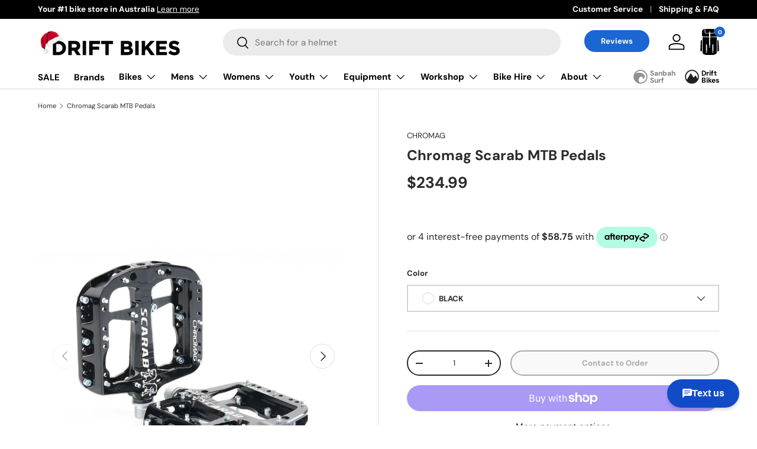

--- FILE ---
content_type: text/html; charset=utf-8
request_url: https://driftbikes.com.au/products/chromag-scarab-pedal
body_size: 55254
content:
<!doctype html>
<html class="no-js" lang="en" dir="ltr">
<head><meta charset="utf-8">
<meta name="viewport" content="width=device-width,initial-scale=1">
<title>Chromag Scarab MTB Pedals &ndash; Drift Bikes</title><link rel="canonical" href="https://driftbikes.com.au/products/chromag-scarab-pedal"><link rel="icon" href="//driftbikes.com.au/cdn/shop/files/fav.png?crop=center&height=48&v=1613523292&width=48" type="image/png"><meta name="description" content="The Scarab features amid-wide platform with true concave shape. A thin profile and chamfered corners maximise clearance. Our proprietary extrusion and machined design provides an ultra thin true-concave profile that is only 13mm at platform center. Custom traction pins are made of hardened steel and feature two height "><meta property="og:site_name" content="Drift Bikes">
<meta property="og:url" content="https://driftbikes.com.au/products/chromag-scarab-pedal">
<meta property="og:title" content="Chromag Scarab MTB Pedals">
<meta property="og:type" content="product">
<meta property="og:description" content="The Scarab features amid-wide platform with true concave shape. A thin profile and chamfered corners maximise clearance. Our proprietary extrusion and machined design provides an ultra thin true-concave profile that is only 13mm at platform center. Custom traction pins are made of hardened steel and feature two height "><meta property="og:image" content="http://driftbikes.com.au/cdn/shop/products/4_e85213a7-6aea-4afb-8011-4fa6370f15a3.jpg?crop=center&height=1200&v=1603931981&width=1200">
  <meta property="og:image:secure_url" content="https://driftbikes.com.au/cdn/shop/products/4_e85213a7-6aea-4afb-8011-4fa6370f15a3.jpg?crop=center&height=1200&v=1603931981&width=1200">
  <meta property="og:image:width" content="1000">
  <meta property="og:image:height" content="1500"><meta property="og:price:amount" content="234.99">
  <meta property="og:price:currency" content="AUD"><meta name="twitter:card" content="summary_large_image">
<meta name="twitter:title" content="Chromag Scarab MTB Pedals">
<meta name="twitter:description" content="The Scarab features amid-wide platform with true concave shape. A thin profile and chamfered corners maximise clearance. Our proprietary extrusion and machined design provides an ultra thin true-concave profile that is only 13mm at platform center. Custom traction pins are made of hardened steel and feature two height ">
<script>(function(e,o){if(e.ikeono){console.error("Ikeono embed already included");return}e.ikeono={};var n=["init"];e.ikeono._beforeLoadCallQueue=[];n.forEach(o=>{e.ikeono[o]=function(){e.ikeono._beforeLoadCallQueue.push([o,arguments])}});var t=o.createElement("script");t.type="text/javascript";t.async=true;t.src="https://widget.ikeono.com/ikwshim.js";var i=o.getElementsByTagName("script")[0];i.parentNode.insertBefore(t,i)})(window,document);ikeono.init('bdf51a4a-52c4-4e09-a287-0557669649a5', '#333333', false, false, 0, [{"shop_id":"bdf51a4a-52c4-4e09-a287-0557669649a5","name":"Drift Bikes - Workshop","selected":true},{"shop_id":"1f5fa6ca-7aad-4151-9a2a-4a67048a51eb","name":"Drift Bikes - Metro","selected":true},{"shop_id":"d7d47dd9-4e29-4c28-8142-1681db367973","name":"Drift Bikes - Kotara","selected":true}]);</script><style data-shopify>
@font-face {
  font-family: "DM Sans";
  font-weight: 400;
  font-style: normal;
  font-display: swap;
  src: url("//driftbikes.com.au/cdn/fonts/dm_sans/dmsans_n4.ec80bd4dd7e1a334c969c265873491ae56018d72.woff2") format("woff2"),
       url("//driftbikes.com.au/cdn/fonts/dm_sans/dmsans_n4.87bdd914d8a61247b911147ae68e754d695c58a6.woff") format("woff");
}
@font-face {
  font-family: "DM Sans";
  font-weight: 700;
  font-style: normal;
  font-display: swap;
  src: url("//driftbikes.com.au/cdn/fonts/dm_sans/dmsans_n7.97e21d81502002291ea1de8aefb79170c6946ce5.woff2") format("woff2"),
       url("//driftbikes.com.au/cdn/fonts/dm_sans/dmsans_n7.af5c214f5116410ca1d53a2090665620e78e2e1b.woff") format("woff");
}
@font-face {
  font-family: "DM Sans";
  font-weight: 400;
  font-style: italic;
  font-display: swap;
  src: url("//driftbikes.com.au/cdn/fonts/dm_sans/dmsans_i4.b8fe05e69ee95d5a53155c346957d8cbf5081c1a.woff2") format("woff2"),
       url("//driftbikes.com.au/cdn/fonts/dm_sans/dmsans_i4.403fe28ee2ea63e142575c0aa47684d65f8c23a0.woff") format("woff");
}
@font-face {
  font-family: "DM Sans";
  font-weight: 700;
  font-style: italic;
  font-display: swap;
  src: url("//driftbikes.com.au/cdn/fonts/dm_sans/dmsans_i7.52b57f7d7342eb7255084623d98ab83fd96e7f9b.woff2") format("woff2"),
       url("//driftbikes.com.au/cdn/fonts/dm_sans/dmsans_i7.d5e14ef18a1d4a8ce78a4187580b4eb1759c2eda.woff") format("woff");
}
@font-face {
  font-family: "DM Sans";
  font-weight: 700;
  font-style: normal;
  font-display: swap;
  src: url("//driftbikes.com.au/cdn/fonts/dm_sans/dmsans_n7.97e21d81502002291ea1de8aefb79170c6946ce5.woff2") format("woff2"),
       url("//driftbikes.com.au/cdn/fonts/dm_sans/dmsans_n7.af5c214f5116410ca1d53a2090665620e78e2e1b.woff") format("woff");
}
@font-face {
  font-family: "DM Sans";
  font-weight: 700;
  font-style: normal;
  font-display: swap;
  src: url("//driftbikes.com.au/cdn/fonts/dm_sans/dmsans_n7.97e21d81502002291ea1de8aefb79170c6946ce5.woff2") format("woff2"),
       url("//driftbikes.com.au/cdn/fonts/dm_sans/dmsans_n7.af5c214f5116410ca1d53a2090665620e78e2e1b.woff") format("woff");
}
:root {
      --bg-color: 255 255 255 / 1.0;
      --bg-color-og: 255 255 255 / 1.0;
      --heading-color: 42 43 42;
      --text-color: 42 43 42;
      --text-color-og: 42 43 42;
      --scrollbar-color: 42 43 42;
      --link-color: 42 43 42;
      --link-color-og: 42 43 42;
      --star-color: 26 102 210;--swatch-border-color-default: 212 213 212;
        --swatch-border-color-active: 149 149 149;
        --swatch-card-size: 24px;
        --swatch-variant-picker-size: 64px;--color-scheme-1-bg: 0 0 0 / 0.0;
      --color-scheme-1-grad: linear-gradient(180deg, rgba(NaN, NaN, NaN, 1), rgba(244, 244, 244, 1) 100%);
      --color-scheme-1-heading: 42 43 42;
      --color-scheme-1-text: 42 43 42;
      --color-scheme-1-btn-bg: 26 102 210;
      --color-scheme-1-btn-text: 255 255 255;
      --color-scheme-1-btn-bg-hover: 73 134 219;--color-scheme-2-bg: 42 43 42 / 1.0;
      --color-scheme-2-grad: linear-gradient(85deg, rgba(0, 0, 0, 1) 19%, rgba(0, 0, 0, 1) 75%, rgba(0, 0, 0, 1) 91%);
      --color-scheme-2-heading: 26 102 210;
      --color-scheme-2-text: 255 255 255;
      --color-scheme-2-btn-bg: 26 102 210;
      --color-scheme-2-btn-text: 255 255 255;
      --color-scheme-2-btn-bg-hover: 73 134 219;--color-scheme-3-bg: 255 255 255 / 1.0;
      --color-scheme-3-grad: linear-gradient(46deg, rgba(255, 255, 255, 1) 8%, rgba(255, 255, 255, 1) 32%, rgba(255, 255, 255, 1) 92%);
      --color-scheme-3-heading: 42 43 42;
      --color-scheme-3-text: 42 43 42;
      --color-scheme-3-btn-bg: 26 102 210;
      --color-scheme-3-btn-text: 255 255 255;
      --color-scheme-3-btn-bg-hover: 73 134 219;

      --drawer-bg-color: 255 255 255 / 1.0;
      --drawer-text-color: 42 43 42;

      --panel-bg-color: 244 244 244 / 1.0;
      --panel-heading-color: 42 43 42;
      --panel-text-color: 42 43 42;

      --in-stock-text-color: 44 126 63;
      --low-stock-text-color: 210 134 26;
      --very-low-stock-text-color: 255 0 24;
      --no-stock-text-color: 119 119 119;

      --error-bg-color: 252 237 238;
      --error-text-color: 180 12 28;
      --success-bg-color: 232 246 234;
      --success-text-color: 44 126 63;
      --info-bg-color: 228 237 250;
      --info-text-color: 26 102 210;

      --heading-font-family: "DM Sans", sans-serif;
      --heading-font-style: normal;
      --heading-font-weight: 700;
      --heading-scale-start: 4;

      --navigation-font-family: "DM Sans", sans-serif;
      --navigation-font-style: normal;
      --navigation-font-weight: 700;--heading-text-transform: none;
--subheading-text-transform: none;
      --body-font-family: "DM Sans", sans-serif;
      --body-font-style: normal;
      --body-font-weight: 400;
      --body-font-size: 15;

      --section-gap: 48;
      --heading-gap: calc(8 * var(--space-unit));--grid-column-gap: 20px;--btn-bg-color: 26 102 210;
      --btn-bg-hover-color: 73 134 219;
      --btn-text-color: 255 255 255;
      --btn-bg-color-og: 26 102 210;
      --btn-text-color-og: 255 255 255;
      --btn-alt-bg-color: 255 255 255;
      --btn-alt-bg-alpha: 1.0;
      --btn-alt-text-color: 42 43 42;
      --btn-border-width: 2px;
      --btn-padding-y: 12px;

      
      --btn-border-radius: 28px;
      

      --btn-lg-border-radius: 50%;
      --btn-icon-border-radius: 50%;
      --input-with-btn-inner-radius: var(--btn-border-radius);

      --input-bg-color: 255 255 255 / 1.0;
      --input-text-color: 42 43 42;
      --input-border-width: 2px;
      --input-border-radius: 26px;
      --textarea-border-radius: 12px;
      --input-border-radius: 28px;
      --input-lg-border-radius: 34px;
      --input-bg-color-diff-3: #f7f7f7;
      --input-bg-color-diff-6: #f0f0f0;

      --modal-border-radius: 16px;
      --modal-overlay-color: 0 0 0;
      --modal-overlay-opacity: 0.4;
      --drawer-border-radius: 16px;
      --overlay-border-radius: 0px;--custom-label-bg-color: 13 44 84;
      --custom-label-text-color: 255 255 255;--sale-label-bg-color: 255 0 24;
      --sale-label-text-color: 255 255 255;--sold-out-label-bg-color: 42 43 42;
      --sold-out-label-text-color: 255 255 255;--new-label-bg-color: 127 184 0;
      --new-label-text-color: 255 255 255;--preorder-label-bg-color: 0 166 237;
      --preorder-label-text-color: 255 255 255;

      --page-width: 1470px;
      --gutter-sm: 20px;
      --gutter-md: 32px;
      --gutter-lg: 64px;

      --payment-terms-bg-color: #ffffff;

      --coll-card-bg-color: #F9F9F9;
      --coll-card-border-color: #f2f2f2;--card-bg-color: #ffffff;
      --card-text-color: 38 38 43;
      --card-border-color: #f2f2f2;
        
          --aos-animate-duration: 0.6s;
        

        
          --aos-min-width: 600;
        
      

      --reading-width: 48em;
    }

    @media (max-width: 769px) {
      :root {
        --reading-width: 36em;
      }
    }

  .navbar-network>ul>li.sanbah-surf>a {background-image: url(//driftbikes.com.au/cdn/shop/t/25/assets/network-icon1.svg?v=65495797960360122311704932401);}
  .navbar-network>ul>li.drift-bikes>a {background-image: url(//driftbikes.com.au/cdn/shop/t/25/assets/network-icon2.svg?v=150998525201475425571704932401);}
  .navbar-network>ul>li.grindhouse>a {background-image: url(//driftbikes.com.au/cdn/shop/t/25/assets/network-icon3.svg?v=113161340037496189921704932401);}
  .navbar-network>ul>li.ripcurl>a {background-image: url(//driftbikes.com.au/cdn/shop/t/25/assets/Rip-Curl-Newcastle.svg?v=151435072760403983391704932402);}      
  </style>

  <link rel="stylesheet" href="//driftbikes.com.au/cdn/shop/t/25/assets/main.css?v=101531488704290628871717037994">
  <script src="https://ajax.googleapis.com/ajax/libs/jquery/3.6.4/jquery.min.js"></script>
  <script src="//driftbikes.com.au/cdn/shop/t/25/assets/main.js?v=130158777561878817911704932401" defer="defer"></script><link rel="preload" href="//driftbikes.com.au/cdn/fonts/dm_sans/dmsans_n4.ec80bd4dd7e1a334c969c265873491ae56018d72.woff2" as="font" type="font/woff2" crossorigin fetchpriority="high"><link rel="preload" href="//driftbikes.com.au/cdn/fonts/dm_sans/dmsans_n7.97e21d81502002291ea1de8aefb79170c6946ce5.woff2" as="font" type="font/woff2" crossorigin fetchpriority="high"><script>window.performance && window.performance.mark && window.performance.mark('shopify.content_for_header.start');</script><meta id="shopify-digital-wallet" name="shopify-digital-wallet" content="/2616517/digital_wallets/dialog">
<meta name="shopify-checkout-api-token" content="b82035f7a75527af7999f97c8ec6f136">
<meta id="in-context-paypal-metadata" data-shop-id="2616517" data-venmo-supported="false" data-environment="production" data-locale="en_US" data-paypal-v4="true" data-currency="AUD">
<link rel="alternate" type="application/json+oembed" href="https://driftbikes.com.au/products/chromag-scarab-pedal.oembed">
<script async="async" src="/checkouts/internal/preloads.js?locale=en-AU"></script>
<link rel="preconnect" href="https://shop.app" crossorigin="anonymous">
<script async="async" src="https://shop.app/checkouts/internal/preloads.js?locale=en-AU&shop_id=2616517" crossorigin="anonymous"></script>
<script id="apple-pay-shop-capabilities" type="application/json">{"shopId":2616517,"countryCode":"AU","currencyCode":"AUD","merchantCapabilities":["supports3DS"],"merchantId":"gid:\/\/shopify\/Shop\/2616517","merchantName":"Drift Bikes","requiredBillingContactFields":["postalAddress","email","phone"],"requiredShippingContactFields":["postalAddress","email","phone"],"shippingType":"shipping","supportedNetworks":["visa","masterCard","amex","jcb"],"total":{"type":"pending","label":"Drift Bikes","amount":"1.00"},"shopifyPaymentsEnabled":true,"supportsSubscriptions":true}</script>
<script id="shopify-features" type="application/json">{"accessToken":"b82035f7a75527af7999f97c8ec6f136","betas":["rich-media-storefront-analytics"],"domain":"driftbikes.com.au","predictiveSearch":true,"shopId":2616517,"locale":"en"}</script>
<script>var Shopify = Shopify || {};
Shopify.shop = "driftbikes.myshopify.com";
Shopify.locale = "en";
Shopify.currency = {"active":"AUD","rate":"1.0"};
Shopify.country = "AU";
Shopify.theme = {"name":"Drift 2025 - Don't Touch - Tom","id":138988257518,"schema_name":"Enterprise","schema_version":"1.1.1","theme_store_id":null,"role":"main"};
Shopify.theme.handle = "null";
Shopify.theme.style = {"id":null,"handle":null};
Shopify.cdnHost = "driftbikes.com.au/cdn";
Shopify.routes = Shopify.routes || {};
Shopify.routes.root = "/";</script>
<script type="module">!function(o){(o.Shopify=o.Shopify||{}).modules=!0}(window);</script>
<script>!function(o){function n(){var o=[];function n(){o.push(Array.prototype.slice.apply(arguments))}return n.q=o,n}var t=o.Shopify=o.Shopify||{};t.loadFeatures=n(),t.autoloadFeatures=n()}(window);</script>
<script>
  window.ShopifyPay = window.ShopifyPay || {};
  window.ShopifyPay.apiHost = "shop.app\/pay";
  window.ShopifyPay.redirectState = null;
</script>
<script id="shop-js-analytics" type="application/json">{"pageType":"product"}</script>
<script defer="defer" async type="module" src="//driftbikes.com.au/cdn/shopifycloud/shop-js/modules/v2/client.init-shop-cart-sync_C5BV16lS.en.esm.js"></script>
<script defer="defer" async type="module" src="//driftbikes.com.au/cdn/shopifycloud/shop-js/modules/v2/chunk.common_CygWptCX.esm.js"></script>
<script type="module">
  await import("//driftbikes.com.au/cdn/shopifycloud/shop-js/modules/v2/client.init-shop-cart-sync_C5BV16lS.en.esm.js");
await import("//driftbikes.com.au/cdn/shopifycloud/shop-js/modules/v2/chunk.common_CygWptCX.esm.js");

  window.Shopify.SignInWithShop?.initShopCartSync?.({"fedCMEnabled":true,"windoidEnabled":true});

</script>
<script>
  window.Shopify = window.Shopify || {};
  if (!window.Shopify.featureAssets) window.Shopify.featureAssets = {};
  window.Shopify.featureAssets['shop-js'] = {"shop-cart-sync":["modules/v2/client.shop-cart-sync_ZFArdW7E.en.esm.js","modules/v2/chunk.common_CygWptCX.esm.js"],"init-fed-cm":["modules/v2/client.init-fed-cm_CmiC4vf6.en.esm.js","modules/v2/chunk.common_CygWptCX.esm.js"],"shop-button":["modules/v2/client.shop-button_tlx5R9nI.en.esm.js","modules/v2/chunk.common_CygWptCX.esm.js"],"shop-cash-offers":["modules/v2/client.shop-cash-offers_DOA2yAJr.en.esm.js","modules/v2/chunk.common_CygWptCX.esm.js","modules/v2/chunk.modal_D71HUcav.esm.js"],"init-windoid":["modules/v2/client.init-windoid_sURxWdc1.en.esm.js","modules/v2/chunk.common_CygWptCX.esm.js"],"shop-toast-manager":["modules/v2/client.shop-toast-manager_ClPi3nE9.en.esm.js","modules/v2/chunk.common_CygWptCX.esm.js"],"init-shop-email-lookup-coordinator":["modules/v2/client.init-shop-email-lookup-coordinator_B8hsDcYM.en.esm.js","modules/v2/chunk.common_CygWptCX.esm.js"],"init-shop-cart-sync":["modules/v2/client.init-shop-cart-sync_C5BV16lS.en.esm.js","modules/v2/chunk.common_CygWptCX.esm.js"],"avatar":["modules/v2/client.avatar_BTnouDA3.en.esm.js"],"pay-button":["modules/v2/client.pay-button_FdsNuTd3.en.esm.js","modules/v2/chunk.common_CygWptCX.esm.js"],"init-customer-accounts":["modules/v2/client.init-customer-accounts_DxDtT_ad.en.esm.js","modules/v2/client.shop-login-button_C5VAVYt1.en.esm.js","modules/v2/chunk.common_CygWptCX.esm.js","modules/v2/chunk.modal_D71HUcav.esm.js"],"init-shop-for-new-customer-accounts":["modules/v2/client.init-shop-for-new-customer-accounts_ChsxoAhi.en.esm.js","modules/v2/client.shop-login-button_C5VAVYt1.en.esm.js","modules/v2/chunk.common_CygWptCX.esm.js","modules/v2/chunk.modal_D71HUcav.esm.js"],"shop-login-button":["modules/v2/client.shop-login-button_C5VAVYt1.en.esm.js","modules/v2/chunk.common_CygWptCX.esm.js","modules/v2/chunk.modal_D71HUcav.esm.js"],"init-customer-accounts-sign-up":["modules/v2/client.init-customer-accounts-sign-up_CPSyQ0Tj.en.esm.js","modules/v2/client.shop-login-button_C5VAVYt1.en.esm.js","modules/v2/chunk.common_CygWptCX.esm.js","modules/v2/chunk.modal_D71HUcav.esm.js"],"shop-follow-button":["modules/v2/client.shop-follow-button_Cva4Ekp9.en.esm.js","modules/v2/chunk.common_CygWptCX.esm.js","modules/v2/chunk.modal_D71HUcav.esm.js"],"checkout-modal":["modules/v2/client.checkout-modal_BPM8l0SH.en.esm.js","modules/v2/chunk.common_CygWptCX.esm.js","modules/v2/chunk.modal_D71HUcav.esm.js"],"lead-capture":["modules/v2/client.lead-capture_Bi8yE_yS.en.esm.js","modules/v2/chunk.common_CygWptCX.esm.js","modules/v2/chunk.modal_D71HUcav.esm.js"],"shop-login":["modules/v2/client.shop-login_D6lNrXab.en.esm.js","modules/v2/chunk.common_CygWptCX.esm.js","modules/v2/chunk.modal_D71HUcav.esm.js"],"payment-terms":["modules/v2/client.payment-terms_CZxnsJam.en.esm.js","modules/v2/chunk.common_CygWptCX.esm.js","modules/v2/chunk.modal_D71HUcav.esm.js"]};
</script>
<script>(function() {
  var isLoaded = false;
  function asyncLoad() {
    if (isLoaded) return;
    isLoaded = true;
    var urls = ["https:\/\/toastibar-cdn.makeprosimp.com\/v1\/published\/13504\/2fcc676599e74439b5716ecdcb193b5e\/11461\/app.js?v=1\u0026shop=driftbikes.myshopify.com","https:\/\/tnc-app.herokuapp.com\/get_script\/e2b2df4219e611ec8b0b265fe8c30e95.js?v=809900\u0026shop=driftbikes.myshopify.com","https:\/\/geostock.nyc3.digitaloceanspaces.com\/js\/inventoryLocation.js?shop=driftbikes.myshopify.com"];
    for (var i = 0; i < urls.length; i++) {
      var s = document.createElement('script');
      s.type = 'text/javascript';
      s.async = true;
      s.src = urls[i];
      var x = document.getElementsByTagName('script')[0];
      x.parentNode.insertBefore(s, x);
    }
  };
  if(window.attachEvent) {
    window.attachEvent('onload', asyncLoad);
  } else {
    window.addEventListener('load', asyncLoad, false);
  }
})();</script>
<script id="__st">var __st={"a":2616517,"offset":39600,"reqid":"ea226710-94f5-4f80-b056-5cf1a38eb853-1768775066","pageurl":"driftbikes.com.au\/products\/chromag-scarab-pedal","u":"2cb2616b98de","p":"product","rtyp":"product","rid":5816282742943};</script>
<script>window.ShopifyPaypalV4VisibilityTracking = true;</script>
<script id="captcha-bootstrap">!function(){'use strict';const t='contact',e='account',n='new_comment',o=[[t,t],['blogs',n],['comments',n],[t,'customer']],c=[[e,'customer_login'],[e,'guest_login'],[e,'recover_customer_password'],[e,'create_customer']],r=t=>t.map((([t,e])=>`form[action*='/${t}']:not([data-nocaptcha='true']) input[name='form_type'][value='${e}']`)).join(','),a=t=>()=>t?[...document.querySelectorAll(t)].map((t=>t.form)):[];function s(){const t=[...o],e=r(t);return a(e)}const i='password',u='form_key',d=['recaptcha-v3-token','g-recaptcha-response','h-captcha-response',i],f=()=>{try{return window.sessionStorage}catch{return}},m='__shopify_v',_=t=>t.elements[u];function p(t,e,n=!1){try{const o=window.sessionStorage,c=JSON.parse(o.getItem(e)),{data:r}=function(t){const{data:e,action:n}=t;return t[m]||n?{data:e,action:n}:{data:t,action:n}}(c);for(const[e,n]of Object.entries(r))t.elements[e]&&(t.elements[e].value=n);n&&o.removeItem(e)}catch(o){console.error('form repopulation failed',{error:o})}}const l='form_type',E='cptcha';function T(t){t.dataset[E]=!0}const w=window,h=w.document,L='Shopify',v='ce_forms',y='captcha';let A=!1;((t,e)=>{const n=(g='f06e6c50-85a8-45c8-87d0-21a2b65856fe',I='https://cdn.shopify.com/shopifycloud/storefront-forms-hcaptcha/ce_storefront_forms_captcha_hcaptcha.v1.5.2.iife.js',D={infoText:'Protected by hCaptcha',privacyText:'Privacy',termsText:'Terms'},(t,e,n)=>{const o=w[L][v],c=o.bindForm;if(c)return c(t,g,e,D).then(n);var r;o.q.push([[t,g,e,D],n]),r=I,A||(h.body.append(Object.assign(h.createElement('script'),{id:'captcha-provider',async:!0,src:r})),A=!0)});var g,I,D;w[L]=w[L]||{},w[L][v]=w[L][v]||{},w[L][v].q=[],w[L][y]=w[L][y]||{},w[L][y].protect=function(t,e){n(t,void 0,e),T(t)},Object.freeze(w[L][y]),function(t,e,n,w,h,L){const[v,y,A,g]=function(t,e,n){const i=e?o:[],u=t?c:[],d=[...i,...u],f=r(d),m=r(i),_=r(d.filter((([t,e])=>n.includes(e))));return[a(f),a(m),a(_),s()]}(w,h,L),I=t=>{const e=t.target;return e instanceof HTMLFormElement?e:e&&e.form},D=t=>v().includes(t);t.addEventListener('submit',(t=>{const e=I(t);if(!e)return;const n=D(e)&&!e.dataset.hcaptchaBound&&!e.dataset.recaptchaBound,o=_(e),c=g().includes(e)&&(!o||!o.value);(n||c)&&t.preventDefault(),c&&!n&&(function(t){try{if(!f())return;!function(t){const e=f();if(!e)return;const n=_(t);if(!n)return;const o=n.value;o&&e.removeItem(o)}(t);const e=Array.from(Array(32),(()=>Math.random().toString(36)[2])).join('');!function(t,e){_(t)||t.append(Object.assign(document.createElement('input'),{type:'hidden',name:u})),t.elements[u].value=e}(t,e),function(t,e){const n=f();if(!n)return;const o=[...t.querySelectorAll(`input[type='${i}']`)].map((({name:t})=>t)),c=[...d,...o],r={};for(const[a,s]of new FormData(t).entries())c.includes(a)||(r[a]=s);n.setItem(e,JSON.stringify({[m]:1,action:t.action,data:r}))}(t,e)}catch(e){console.error('failed to persist form',e)}}(e),e.submit())}));const S=(t,e)=>{t&&!t.dataset[E]&&(n(t,e.some((e=>e===t))),T(t))};for(const o of['focusin','change'])t.addEventListener(o,(t=>{const e=I(t);D(e)&&S(e,y())}));const B=e.get('form_key'),M=e.get(l),P=B&&M;t.addEventListener('DOMContentLoaded',(()=>{const t=y();if(P)for(const e of t)e.elements[l].value===M&&p(e,B);[...new Set([...A(),...v().filter((t=>'true'===t.dataset.shopifyCaptcha))])].forEach((e=>S(e,t)))}))}(h,new URLSearchParams(w.location.search),n,t,e,['guest_login'])})(!0,!0)}();</script>
<script integrity="sha256-4kQ18oKyAcykRKYeNunJcIwy7WH5gtpwJnB7kiuLZ1E=" data-source-attribution="shopify.loadfeatures" defer="defer" src="//driftbikes.com.au/cdn/shopifycloud/storefront/assets/storefront/load_feature-a0a9edcb.js" crossorigin="anonymous"></script>
<script crossorigin="anonymous" defer="defer" src="//driftbikes.com.au/cdn/shopifycloud/storefront/assets/shopify_pay/storefront-65b4c6d7.js?v=20250812"></script>
<script data-source-attribution="shopify.dynamic_checkout.dynamic.init">var Shopify=Shopify||{};Shopify.PaymentButton=Shopify.PaymentButton||{isStorefrontPortableWallets:!0,init:function(){window.Shopify.PaymentButton.init=function(){};var t=document.createElement("script");t.src="https://driftbikes.com.au/cdn/shopifycloud/portable-wallets/latest/portable-wallets.en.js",t.type="module",document.head.appendChild(t)}};
</script>
<script data-source-attribution="shopify.dynamic_checkout.buyer_consent">
  function portableWalletsHideBuyerConsent(e){var t=document.getElementById("shopify-buyer-consent"),n=document.getElementById("shopify-subscription-policy-button");t&&n&&(t.classList.add("hidden"),t.setAttribute("aria-hidden","true"),n.removeEventListener("click",e))}function portableWalletsShowBuyerConsent(e){var t=document.getElementById("shopify-buyer-consent"),n=document.getElementById("shopify-subscription-policy-button");t&&n&&(t.classList.remove("hidden"),t.removeAttribute("aria-hidden"),n.addEventListener("click",e))}window.Shopify?.PaymentButton&&(window.Shopify.PaymentButton.hideBuyerConsent=portableWalletsHideBuyerConsent,window.Shopify.PaymentButton.showBuyerConsent=portableWalletsShowBuyerConsent);
</script>
<script>
  function portableWalletsCleanup(e){e&&e.src&&console.error("Failed to load portable wallets script "+e.src);var t=document.querySelectorAll("shopify-accelerated-checkout .shopify-payment-button__skeleton, shopify-accelerated-checkout-cart .wallet-cart-button__skeleton"),e=document.getElementById("shopify-buyer-consent");for(let e=0;e<t.length;e++)t[e].remove();e&&e.remove()}function portableWalletsNotLoadedAsModule(e){e instanceof ErrorEvent&&"string"==typeof e.message&&e.message.includes("import.meta")&&"string"==typeof e.filename&&e.filename.includes("portable-wallets")&&(window.removeEventListener("error",portableWalletsNotLoadedAsModule),window.Shopify.PaymentButton.failedToLoad=e,"loading"===document.readyState?document.addEventListener("DOMContentLoaded",window.Shopify.PaymentButton.init):window.Shopify.PaymentButton.init())}window.addEventListener("error",portableWalletsNotLoadedAsModule);
</script>

<script type="module" src="https://driftbikes.com.au/cdn/shopifycloud/portable-wallets/latest/portable-wallets.en.js" onError="portableWalletsCleanup(this)" crossorigin="anonymous"></script>
<script nomodule>
  document.addEventListener("DOMContentLoaded", portableWalletsCleanup);
</script>

<link id="shopify-accelerated-checkout-styles" rel="stylesheet" media="screen" href="https://driftbikes.com.au/cdn/shopifycloud/portable-wallets/latest/accelerated-checkout-backwards-compat.css" crossorigin="anonymous">
<style id="shopify-accelerated-checkout-cart">
        #shopify-buyer-consent {
  margin-top: 1em;
  display: inline-block;
  width: 100%;
}

#shopify-buyer-consent.hidden {
  display: none;
}

#shopify-subscription-policy-button {
  background: none;
  border: none;
  padding: 0;
  text-decoration: underline;
  font-size: inherit;
  cursor: pointer;
}

#shopify-subscription-policy-button::before {
  box-shadow: none;
}

      </style>
<script id="sections-script" data-sections="header,footer" defer="defer" src="//driftbikes.com.au/cdn/shop/t/25/compiled_assets/scripts.js?v=5455"></script>
<script>window.performance && window.performance.mark && window.performance.mark('shopify.content_for_header.end');</script>
<script src="//driftbikes.com.au/cdn/shop/t/25/assets/blur-messages.js?v=98620774460636405321704932400" defer="defer"></script>
    <script src="//driftbikes.com.au/cdn/shop/t/25/assets/animate-on-scroll.js?v=15249566486942820451704932400" defer="defer"></script>
    <link rel="stylesheet" href="//driftbikes.com.au/cdn/shop/t/25/assets/animate-on-scroll.css?v=116194678796051782541704932400">
  

  <script>document.documentElement.className = document.documentElement.className.replace('no-js', 'js');</script><!-- CC Custom Head Start --><!-- CC Custom Head End --><!-- BEGIN app block: shopify://apps/klaviyo-email-marketing-sms/blocks/klaviyo-onsite-embed/2632fe16-c075-4321-a88b-50b567f42507 -->












  <script async src="https://static.klaviyo.com/onsite/js/SAGjpR/klaviyo.js?company_id=SAGjpR"></script>
  <script>!function(){if(!window.klaviyo){window._klOnsite=window._klOnsite||[];try{window.klaviyo=new Proxy({},{get:function(n,i){return"push"===i?function(){var n;(n=window._klOnsite).push.apply(n,arguments)}:function(){for(var n=arguments.length,o=new Array(n),w=0;w<n;w++)o[w]=arguments[w];var t="function"==typeof o[o.length-1]?o.pop():void 0,e=new Promise((function(n){window._klOnsite.push([i].concat(o,[function(i){t&&t(i),n(i)}]))}));return e}}})}catch(n){window.klaviyo=window.klaviyo||[],window.klaviyo.push=function(){var n;(n=window._klOnsite).push.apply(n,arguments)}}}}();</script>

  
    <script id="viewed_product">
      if (item == null) {
        var _learnq = _learnq || [];

        var MetafieldReviews = null
        var MetafieldYotpoRating = null
        var MetafieldYotpoCount = null
        var MetafieldLooxRating = null
        var MetafieldLooxCount = null
        var okendoProduct = null
        var okendoProductReviewCount = null
        var okendoProductReviewAverageValue = null
        try {
          // The following fields are used for Customer Hub recently viewed in order to add reviews.
          // This information is not part of __kla_viewed. Instead, it is part of __kla_viewed_reviewed_items
          MetafieldReviews = {"rating":{"scale_min":"1.0","scale_max":"5.0","value":"4.86"},"rating_count":7};
          MetafieldYotpoRating = null
          MetafieldYotpoCount = null
          MetafieldLooxRating = null
          MetafieldLooxCount = null

          okendoProduct = null
          // If the okendo metafield is not legacy, it will error, which then requires the new json formatted data
          if (okendoProduct && 'error' in okendoProduct) {
            okendoProduct = null
          }
          okendoProductReviewCount = okendoProduct ? okendoProduct.reviewCount : null
          okendoProductReviewAverageValue = okendoProduct ? okendoProduct.reviewAverageValue : null
        } catch (error) {
          console.error('Error in Klaviyo onsite reviews tracking:', error);
        }

        var item = {
          Name: "Chromag Scarab MTB Pedals",
          ProductID: 5816282742943,
          Categories: ["Chromag Parts \u0026 Accessories"],
          ImageURL: "https://driftbikes.com.au/cdn/shop/products/4_e85213a7-6aea-4afb-8011-4fa6370f15a3_grande.jpg?v=1603931981",
          URL: "https://driftbikes.com.au/products/chromag-scarab-pedal",
          Brand: "CHROMAG",
          Price: "$234.99",
          Value: "234.99",
          CompareAtPrice: "$234.99"
        };
        _learnq.push(['track', 'Viewed Product', item]);
        _learnq.push(['trackViewedItem', {
          Title: item.Name,
          ItemId: item.ProductID,
          Categories: item.Categories,
          ImageUrl: item.ImageURL,
          Url: item.URL,
          Metadata: {
            Brand: item.Brand,
            Price: item.Price,
            Value: item.Value,
            CompareAtPrice: item.CompareAtPrice
          },
          metafields:{
            reviews: MetafieldReviews,
            yotpo:{
              rating: MetafieldYotpoRating,
              count: MetafieldYotpoCount,
            },
            loox:{
              rating: MetafieldLooxRating,
              count: MetafieldLooxCount,
            },
            okendo: {
              rating: okendoProductReviewAverageValue,
              count: okendoProductReviewCount,
            }
          }
        }]);
      }
    </script>
  




  <script>
    window.klaviyoReviewsProductDesignMode = false
  </script>







<!-- END app block --><!-- BEGIN app block: shopify://apps/tnc-terms-checkbox/blocks/app-embed/2b45c8fb-5ee2-4392-8a72-b663da1d38ad -->
<script async src="https://app.tncapp.com/get_script/?shop_url=driftbikes.myshopify.com"></script>


<!-- END app block --><!-- BEGIN app block: shopify://apps/judge-me-reviews/blocks/judgeme_core/61ccd3b1-a9f2-4160-9fe9-4fec8413e5d8 --><!-- Start of Judge.me Core -->






<link rel="dns-prefetch" href="https://cdnwidget.judge.me">
<link rel="dns-prefetch" href="https://cdn.judge.me">
<link rel="dns-prefetch" href="https://cdn1.judge.me">
<link rel="dns-prefetch" href="https://api.judge.me">

<script data-cfasync='false' class='jdgm-settings-script'>window.jdgmSettings={"pagination":5,"disable_web_reviews":false,"badge_no_review_text":"No reviews","badge_n_reviews_text":"{{ n }} review/reviews","hide_badge_preview_if_no_reviews":true,"badge_hide_text":false,"enforce_center_preview_badge":false,"widget_title":"Customer Reviews","widget_open_form_text":"Write a review","widget_close_form_text":"Cancel review","widget_refresh_page_text":"Refresh page","widget_summary_text":"Based on {{ number_of_reviews }} review/reviews","widget_no_review_text":"Be the first to write a review","widget_name_field_text":"Display name","widget_verified_name_field_text":"Verified Name (public)","widget_name_placeholder_text":"Display name","widget_required_field_error_text":"This field is required.","widget_email_field_text":"Email address","widget_verified_email_field_text":"Verified Email (private, can not be edited)","widget_email_placeholder_text":"Your email address","widget_email_field_error_text":"Please enter a valid email address.","widget_rating_field_text":"Rating","widget_review_title_field_text":"Review Title","widget_review_title_placeholder_text":"Give your review a title","widget_review_body_field_text":"Review content","widget_review_body_placeholder_text":"Start writing here...","widget_pictures_field_text":"Picture/Video (optional)","widget_submit_review_text":"Submit Review","widget_submit_verified_review_text":"Submit Verified Review","widget_submit_success_msg_with_auto_publish":"Thank you! Please refresh the page in a few moments to see your review. You can remove or edit your review by logging into \u003ca href='https://judge.me/login' target='_blank' rel='nofollow noopener'\u003eJudge.me\u003c/a\u003e","widget_submit_success_msg_no_auto_publish":"Thank you! Your review will be published as soon as it is approved by the shop admin. You can remove or edit your review by logging into \u003ca href='https://judge.me/login' target='_blank' rel='nofollow noopener'\u003eJudge.me\u003c/a\u003e","widget_show_default_reviews_out_of_total_text":"Showing {{ n_reviews_shown }} out of {{ n_reviews }} reviews.","widget_show_all_link_text":"Show all","widget_show_less_link_text":"Show less","widget_author_said_text":"{{ reviewer_name }} said:","widget_days_text":"{{ n }} days ago","widget_weeks_text":"{{ n }} week/weeks ago","widget_months_text":"{{ n }} month/months ago","widget_years_text":"{{ n }} year/years ago","widget_yesterday_text":"Yesterday","widget_today_text":"Today","widget_replied_text":"\u003e\u003e {{ shop_name }} replied:","widget_read_more_text":"Read more","widget_reviewer_name_as_initial":"","widget_rating_filter_color":"","widget_rating_filter_see_all_text":"See all reviews","widget_sorting_most_recent_text":"Most Recent","widget_sorting_highest_rating_text":"Highest Rating","widget_sorting_lowest_rating_text":"Lowest Rating","widget_sorting_with_pictures_text":"Only Pictures","widget_sorting_most_helpful_text":"Most Helpful","widget_open_question_form_text":"Ask a question","widget_reviews_subtab_text":"Reviews","widget_questions_subtab_text":"Questions","widget_question_label_text":"Question","widget_answer_label_text":"Answer","widget_question_placeholder_text":"Write your question here","widget_submit_question_text":"Submit Question","widget_question_submit_success_text":"Thank you for your question! We will notify you once it gets answered.","verified_badge_text":"Verified","verified_badge_bg_color":"","verified_badge_text_color":"","verified_badge_placement":"left-of-reviewer-name","widget_review_max_height":"","widget_hide_border":false,"widget_social_share":false,"widget_thumb":false,"widget_review_location_show":false,"widget_location_format":"country_iso_code","all_reviews_include_out_of_store_products":true,"all_reviews_out_of_store_text":"(out of store)","all_reviews_pagination":100,"all_reviews_product_name_prefix_text":"about","enable_review_pictures":false,"enable_question_anwser":false,"widget_theme":"","review_date_format":"dd/mm/yyyy","default_sort_method":"most-recent","widget_product_reviews_subtab_text":"Product Reviews","widget_shop_reviews_subtab_text":"Shop Reviews","widget_other_products_reviews_text":"Reviews for other products","widget_store_reviews_subtab_text":"Store reviews","widget_no_store_reviews_text":"This store hasn't received any reviews yet","widget_web_restriction_product_reviews_text":"This product hasn't received any reviews yet","widget_no_items_text":"No items found","widget_show_more_text":"Show more","widget_write_a_store_review_text":"Write a Store Review","widget_other_languages_heading":"Reviews in Other Languages","widget_translate_review_text":"Translate review to {{ language }}","widget_translating_review_text":"Translating...","widget_show_original_translation_text":"Show original ({{ language }})","widget_translate_review_failed_text":"Review couldn't be translated.","widget_translate_review_retry_text":"Retry","widget_translate_review_try_again_later_text":"Try again later","show_product_url_for_grouped_product":false,"widget_sorting_pictures_first_text":"Pictures First","show_pictures_on_all_rev_page_mobile":false,"show_pictures_on_all_rev_page_desktop":false,"floating_tab_hide_mobile_install_preference":false,"floating_tab_button_name":"★ Reviews ★  ","floating_tab_title":"Let customers speak for us","floating_tab_button_color":"#ffffff","floating_tab_button_background_color":"#0073eb","floating_tab_url":"","floating_tab_url_enabled":true,"floating_tab_tab_style":"text","all_reviews_text_badge_text":"Customers rate us {{ shop.metafields.judgeme.all_reviews_rating | round: 1 }}/5 based on {{ shop.metafields.judgeme.all_reviews_count }} reviews.","all_reviews_text_badge_text_branded_style":"{{ shop.metafields.judgeme.all_reviews_rating | round: 1 }} out of 5 stars based on {{ shop.metafields.judgeme.all_reviews_count }} reviews","is_all_reviews_text_badge_a_link":false,"show_stars_for_all_reviews_text_badge":false,"all_reviews_text_badge_url":"","all_reviews_text_style":"text","all_reviews_text_color_style":"judgeme_brand_color","all_reviews_text_color":"#108474","all_reviews_text_show_jm_brand":true,"featured_carousel_show_header":true,"featured_carousel_title":"Let customers speak for us","testimonials_carousel_title":"Customers are saying","videos_carousel_title":"Real customer stories","cards_carousel_title":"Customers are saying","featured_carousel_count_text":"from {{ n }} reviews","featured_carousel_add_link_to_all_reviews_page":false,"featured_carousel_url":"","featured_carousel_show_images":true,"featured_carousel_autoslide_interval":5,"featured_carousel_arrows_on_the_sides":false,"featured_carousel_height":250,"featured_carousel_width":80,"featured_carousel_image_size":0,"featured_carousel_image_height":250,"featured_carousel_arrow_color":"#eeeeee","verified_count_badge_style":"vintage","verified_count_badge_orientation":"horizontal","verified_count_badge_color_style":"judgeme_brand_color","verified_count_badge_color":"#108474","is_verified_count_badge_a_link":false,"verified_count_badge_url":"","verified_count_badge_show_jm_brand":true,"widget_rating_preset_default":5,"widget_first_sub_tab":"product-reviews","widget_show_histogram":true,"widget_histogram_use_custom_color":false,"widget_pagination_use_custom_color":false,"widget_star_use_custom_color":false,"widget_verified_badge_use_custom_color":false,"widget_write_review_use_custom_color":false,"picture_reminder_submit_button":"Upload Pictures","enable_review_videos":false,"mute_video_by_default":false,"widget_sorting_videos_first_text":"Videos First","widget_review_pending_text":"Pending","featured_carousel_items_for_large_screen":3,"social_share_options_order":"Facebook,Twitter","remove_microdata_snippet":true,"disable_json_ld":false,"enable_json_ld_products":false,"preview_badge_show_question_text":false,"preview_badge_no_question_text":"No questions","preview_badge_n_question_text":"{{ number_of_questions }} question/questions","qa_badge_show_icon":false,"qa_badge_position":"same-row","remove_judgeme_branding":true,"widget_add_search_bar":false,"widget_search_bar_placeholder":"Search","widget_sorting_verified_only_text":"Verified only","featured_carousel_theme":"default","featured_carousel_show_rating":true,"featured_carousel_show_title":true,"featured_carousel_show_body":true,"featured_carousel_show_date":false,"featured_carousel_show_reviewer":true,"featured_carousel_show_product":false,"featured_carousel_header_background_color":"#108474","featured_carousel_header_text_color":"#ffffff","featured_carousel_name_product_separator":"reviewed","featured_carousel_full_star_background":"#108474","featured_carousel_empty_star_background":"#dadada","featured_carousel_vertical_theme_background":"#f9fafb","featured_carousel_verified_badge_enable":false,"featured_carousel_verified_badge_color":"#108474","featured_carousel_border_style":"round","featured_carousel_review_line_length_limit":3,"featured_carousel_more_reviews_button_text":"Read more reviews","featured_carousel_view_product_button_text":"View product","all_reviews_page_load_reviews_on":"scroll","all_reviews_page_load_more_text":"Load More Reviews","disable_fb_tab_reviews":false,"enable_ajax_cdn_cache":false,"widget_public_name_text":"displayed publicly like","default_reviewer_name":"John Smith","default_reviewer_name_has_non_latin":true,"widget_reviewer_anonymous":"Anonymous","medals_widget_title":"Judge.me Review Medals","medals_widget_background_color":"#f9fafb","medals_widget_position":"footer_all_pages","medals_widget_border_color":"#f9fafb","medals_widget_verified_text_position":"left","medals_widget_use_monochromatic_version":false,"medals_widget_elements_color":"#108474","show_reviewer_avatar":true,"widget_invalid_yt_video_url_error_text":"Not a YouTube video URL","widget_max_length_field_error_text":"Please enter no more than {0} characters.","widget_show_country_flag":false,"widget_show_collected_via_shop_app":true,"widget_verified_by_shop_badge_style":"light","widget_verified_by_shop_text":"Verified by Shop","widget_show_photo_gallery":false,"widget_load_with_code_splitting":true,"widget_ugc_install_preference":false,"widget_ugc_title":"Made by us, Shared by you","widget_ugc_subtitle":"Tag us to see your picture featured in our page","widget_ugc_arrows_color":"#ffffff","widget_ugc_primary_button_text":"Buy Now","widget_ugc_primary_button_background_color":"#108474","widget_ugc_primary_button_text_color":"#ffffff","widget_ugc_primary_button_border_width":"0","widget_ugc_primary_button_border_style":"none","widget_ugc_primary_button_border_color":"#108474","widget_ugc_primary_button_border_radius":"25","widget_ugc_secondary_button_text":"Load More","widget_ugc_secondary_button_background_color":"#ffffff","widget_ugc_secondary_button_text_color":"#108474","widget_ugc_secondary_button_border_width":"2","widget_ugc_secondary_button_border_style":"solid","widget_ugc_secondary_button_border_color":"#108474","widget_ugc_secondary_button_border_radius":"25","widget_ugc_reviews_button_text":"View Reviews","widget_ugc_reviews_button_background_color":"#ffffff","widget_ugc_reviews_button_text_color":"#108474","widget_ugc_reviews_button_border_width":"2","widget_ugc_reviews_button_border_style":"solid","widget_ugc_reviews_button_border_color":"#108474","widget_ugc_reviews_button_border_radius":"25","widget_ugc_reviews_button_link_to":"judgeme-reviews-page","widget_ugc_show_post_date":true,"widget_ugc_max_width":"800","widget_rating_metafield_value_type":true,"widget_primary_color":"#108474","widget_enable_secondary_color":false,"widget_secondary_color":"#edf5f5","widget_summary_average_rating_text":"{{ average_rating }} out of 5","widget_media_grid_title":"Customer photos \u0026 videos","widget_media_grid_see_more_text":"See more","widget_round_style":false,"widget_show_product_medals":true,"widget_verified_by_judgeme_text":"Verified by Judge.me","widget_show_store_medals":true,"widget_verified_by_judgeme_text_in_store_medals":"Verified by Judge.me","widget_media_field_exceed_quantity_message":"Sorry, we can only accept {{ max_media }} for one review.","widget_media_field_exceed_limit_message":"{{ file_name }} is too large, please select a {{ media_type }} less than {{ size_limit }}MB.","widget_review_submitted_text":"Review Submitted!","widget_question_submitted_text":"Question Submitted!","widget_close_form_text_question":"Cancel","widget_write_your_answer_here_text":"Write your answer here","widget_enabled_branded_link":true,"widget_show_collected_by_judgeme":false,"widget_reviewer_name_color":"","widget_write_review_text_color":"","widget_write_review_bg_color":"","widget_collected_by_judgeme_text":"collected by Judge.me","widget_pagination_type":"standard","widget_load_more_text":"Load More","widget_load_more_color":"#108474","widget_full_review_text":"Full Review","widget_read_more_reviews_text":"Read More Reviews","widget_read_questions_text":"Read Questions","widget_questions_and_answers_text":"Questions \u0026 Answers","widget_verified_by_text":"Verified by","widget_verified_text":"Verified","widget_number_of_reviews_text":"{{ number_of_reviews }} reviews","widget_back_button_text":"Back","widget_next_button_text":"Next","widget_custom_forms_filter_button":"Filters","custom_forms_style":"vertical","widget_show_review_information":false,"how_reviews_are_collected":"How reviews are collected?","widget_show_review_keywords":false,"widget_gdpr_statement":"How we use your data: We'll only contact you about the review you left, and only if necessary. By submitting your review, you agree to Judge.me's \u003ca href='https://judge.me/terms' target='_blank' rel='nofollow noopener'\u003eterms\u003c/a\u003e, \u003ca href='https://judge.me/privacy' target='_blank' rel='nofollow noopener'\u003eprivacy\u003c/a\u003e and \u003ca href='https://judge.me/content-policy' target='_blank' rel='nofollow noopener'\u003econtent\u003c/a\u003e policies.","widget_multilingual_sorting_enabled":false,"widget_translate_review_content_enabled":false,"widget_translate_review_content_method":"manual","popup_widget_review_selection":"automatically_with_pictures","popup_widget_round_border_style":true,"popup_widget_show_title":true,"popup_widget_show_body":true,"popup_widget_show_reviewer":false,"popup_widget_show_product":true,"popup_widget_show_pictures":true,"popup_widget_use_review_picture":true,"popup_widget_show_on_home_page":true,"popup_widget_show_on_product_page":true,"popup_widget_show_on_collection_page":true,"popup_widget_show_on_cart_page":true,"popup_widget_position":"bottom_left","popup_widget_first_review_delay":5,"popup_widget_duration":5,"popup_widget_interval":5,"popup_widget_review_count":5,"popup_widget_hide_on_mobile":true,"review_snippet_widget_round_border_style":true,"review_snippet_widget_card_color":"#FFFFFF","review_snippet_widget_slider_arrows_background_color":"#FFFFFF","review_snippet_widget_slider_arrows_color":"#000000","review_snippet_widget_star_color":"#108474","show_product_variant":false,"all_reviews_product_variant_label_text":"Variant: ","widget_show_verified_branding":false,"widget_ai_summary_title":"Customers say","widget_ai_summary_disclaimer":"AI-powered review summary based on recent customer reviews","widget_show_ai_summary":false,"widget_show_ai_summary_bg":false,"widget_show_review_title_input":true,"redirect_reviewers_invited_via_email":"review_widget","request_store_review_after_product_review":false,"request_review_other_products_in_order":false,"review_form_color_scheme":"default","review_form_corner_style":"square","review_form_star_color":{},"review_form_text_color":"#333333","review_form_background_color":"#ffffff","review_form_field_background_color":"#fafafa","review_form_button_color":{},"review_form_button_text_color":"#ffffff","review_form_modal_overlay_color":"#000000","review_content_screen_title_text":"How would you rate this product?","review_content_introduction_text":"We would love it if you would share a bit about your experience.","store_review_form_title_text":"How would you rate this store?","store_review_form_introduction_text":"We would love it if you would share a bit about your experience.","show_review_guidance_text":true,"one_star_review_guidance_text":"Poor","five_star_review_guidance_text":"Great","customer_information_screen_title_text":"About you","customer_information_introduction_text":"Please tell us more about you.","custom_questions_screen_title_text":"Your experience in more detail","custom_questions_introduction_text":"Here are a few questions to help us understand more about your experience.","review_submitted_screen_title_text":"Thanks for your review!","review_submitted_screen_thank_you_text":"We are processing it and it will appear on the store soon.","review_submitted_screen_email_verification_text":"Please confirm your email by clicking the link we just sent you. This helps us keep reviews authentic.","review_submitted_request_store_review_text":"Would you like to share your experience of shopping with us?","review_submitted_review_other_products_text":"Would you like to review these products?","store_review_screen_title_text":"Would you like to share your experience of shopping with us?","store_review_introduction_text":"We value your feedback and use it to improve. Please share any thoughts or suggestions you have.","reviewer_media_screen_title_picture_text":"Share a picture","reviewer_media_introduction_picture_text":"Upload a photo to support your review.","reviewer_media_screen_title_video_text":"Share a video","reviewer_media_introduction_video_text":"Upload a video to support your review.","reviewer_media_screen_title_picture_or_video_text":"Share a picture or video","reviewer_media_introduction_picture_or_video_text":"Upload a photo or video to support your review.","reviewer_media_youtube_url_text":"Paste your Youtube URL here","advanced_settings_next_step_button_text":"Next","advanced_settings_close_review_button_text":"Close","modal_write_review_flow":false,"write_review_flow_required_text":"Required","write_review_flow_privacy_message_text":"We respect your privacy.","write_review_flow_anonymous_text":"Post review as anonymous","write_review_flow_visibility_text":"This won't be visible to other customers.","write_review_flow_multiple_selection_help_text":"Select as many as you like","write_review_flow_single_selection_help_text":"Select one option","write_review_flow_required_field_error_text":"This field is required","write_review_flow_invalid_email_error_text":"Please enter a valid email address","write_review_flow_max_length_error_text":"Max. {{ max_length }} characters.","write_review_flow_media_upload_text":"\u003cb\u003eClick to upload\u003c/b\u003e or drag and drop","write_review_flow_gdpr_statement":"We'll only contact you about your review if necessary. By submitting your review, you agree to our \u003ca href='https://judge.me/terms' target='_blank' rel='nofollow noopener'\u003eterms and conditions\u003c/a\u003e and \u003ca href='https://judge.me/privacy' target='_blank' rel='nofollow noopener'\u003eprivacy policy\u003c/a\u003e.","rating_only_reviews_enabled":false,"show_negative_reviews_help_screen":false,"new_review_flow_help_screen_rating_threshold":3,"negative_review_resolution_screen_title_text":"Tell us more","negative_review_resolution_text":"Your experience matters to us. If there were issues with your purchase, we're here to help. Feel free to reach out to us, we'd love the opportunity to make things right.","negative_review_resolution_button_text":"Contact us","negative_review_resolution_proceed_with_review_text":"Leave a review","negative_review_resolution_subject":"Issue with purchase from {{ shop_name }}.{{ order_name }}","preview_badge_collection_page_install_status":false,"widget_review_custom_css":"","preview_badge_custom_css":"","preview_badge_stars_count":"5-stars","featured_carousel_custom_css":"","floating_tab_custom_css":"","all_reviews_widget_custom_css":"","medals_widget_custom_css":"","verified_badge_custom_css":"","all_reviews_text_custom_css":"","transparency_badges_collected_via_store_invite":false,"transparency_badges_from_another_provider":false,"transparency_badges_collected_from_store_visitor":false,"transparency_badges_collected_by_verified_review_provider":false,"transparency_badges_earned_reward":false,"transparency_badges_collected_via_store_invite_text":"Review collected via store invitation","transparency_badges_from_another_provider_text":"Review collected from another provider","transparency_badges_collected_from_store_visitor_text":"Review collected from a store visitor","transparency_badges_written_in_google_text":"Review written in Google","transparency_badges_written_in_etsy_text":"Review written in Etsy","transparency_badges_written_in_shop_app_text":"Review written in Shop App","transparency_badges_earned_reward_text":"Review earned a reward for future purchase","product_review_widget_per_page":10,"widget_store_review_label_text":"Review about the store","checkout_comment_extension_title_on_product_page":"Customer Comments","checkout_comment_extension_num_latest_comment_show":5,"checkout_comment_extension_format":"name_and_timestamp","checkout_comment_customer_name":"last_initial","checkout_comment_comment_notification":true,"preview_badge_collection_page_install_preference":false,"preview_badge_home_page_install_preference":false,"preview_badge_product_page_install_preference":true,"review_widget_install_preference":"","review_carousel_install_preference":true,"floating_reviews_tab_install_preference":"right","verified_reviews_count_badge_install_preference":false,"all_reviews_text_install_preference":false,"review_widget_best_location":true,"judgeme_medals_install_preference":false,"review_widget_revamp_enabled":false,"review_widget_qna_enabled":false,"review_widget_header_theme":"minimal","review_widget_widget_title_enabled":true,"review_widget_header_text_size":"medium","review_widget_header_text_weight":"regular","review_widget_average_rating_style":"compact","review_widget_bar_chart_enabled":true,"review_widget_bar_chart_type":"numbers","review_widget_bar_chart_style":"standard","review_widget_expanded_media_gallery_enabled":false,"review_widget_reviews_section_theme":"standard","review_widget_image_style":"thumbnails","review_widget_review_image_ratio":"square","review_widget_stars_size":"medium","review_widget_verified_badge":"standard_text","review_widget_review_title_text_size":"medium","review_widget_review_text_size":"medium","review_widget_review_text_length":"medium","review_widget_number_of_columns_desktop":3,"review_widget_carousel_transition_speed":5,"review_widget_custom_questions_answers_display":"always","review_widget_button_text_color":"#FFFFFF","review_widget_text_color":"#000000","review_widget_lighter_text_color":"#7B7B7B","review_widget_corner_styling":"soft","review_widget_review_word_singular":"review","review_widget_review_word_plural":"reviews","review_widget_voting_label":"Helpful?","review_widget_shop_reply_label":"Reply from {{ shop_name }}:","review_widget_filters_title":"Filters","qna_widget_question_word_singular":"Question","qna_widget_question_word_plural":"Questions","qna_widget_answer_reply_label":"Answer from {{ answerer_name }}:","qna_content_screen_title_text":"Ask a question about this product","qna_widget_question_required_field_error_text":"Please enter your question.","qna_widget_flow_gdpr_statement":"We'll only contact you about your question if necessary. By submitting your question, you agree to our \u003ca href='https://judge.me/terms' target='_blank' rel='nofollow noopener'\u003eterms and conditions\u003c/a\u003e and \u003ca href='https://judge.me/privacy' target='_blank' rel='nofollow noopener'\u003eprivacy policy\u003c/a\u003e.","qna_widget_question_submitted_text":"Thanks for your question!","qna_widget_close_form_text_question":"Close","qna_widget_question_submit_success_text":"We’ll notify you by email when your question is answered.","all_reviews_widget_v2025_enabled":false,"all_reviews_widget_v2025_header_theme":"default","all_reviews_widget_v2025_widget_title_enabled":true,"all_reviews_widget_v2025_header_text_size":"medium","all_reviews_widget_v2025_header_text_weight":"regular","all_reviews_widget_v2025_average_rating_style":"compact","all_reviews_widget_v2025_bar_chart_enabled":true,"all_reviews_widget_v2025_bar_chart_type":"numbers","all_reviews_widget_v2025_bar_chart_style":"standard","all_reviews_widget_v2025_expanded_media_gallery_enabled":false,"all_reviews_widget_v2025_show_store_medals":true,"all_reviews_widget_v2025_show_photo_gallery":true,"all_reviews_widget_v2025_show_review_keywords":false,"all_reviews_widget_v2025_show_ai_summary":false,"all_reviews_widget_v2025_show_ai_summary_bg":false,"all_reviews_widget_v2025_add_search_bar":false,"all_reviews_widget_v2025_default_sort_method":"most-recent","all_reviews_widget_v2025_reviews_per_page":10,"all_reviews_widget_v2025_reviews_section_theme":"default","all_reviews_widget_v2025_image_style":"thumbnails","all_reviews_widget_v2025_review_image_ratio":"square","all_reviews_widget_v2025_stars_size":"medium","all_reviews_widget_v2025_verified_badge":"bold_badge","all_reviews_widget_v2025_review_title_text_size":"medium","all_reviews_widget_v2025_review_text_size":"medium","all_reviews_widget_v2025_review_text_length":"medium","all_reviews_widget_v2025_number_of_columns_desktop":3,"all_reviews_widget_v2025_carousel_transition_speed":5,"all_reviews_widget_v2025_custom_questions_answers_display":"always","all_reviews_widget_v2025_show_product_variant":false,"all_reviews_widget_v2025_show_reviewer_avatar":true,"all_reviews_widget_v2025_reviewer_name_as_initial":"","all_reviews_widget_v2025_review_location_show":false,"all_reviews_widget_v2025_location_format":"","all_reviews_widget_v2025_show_country_flag":false,"all_reviews_widget_v2025_verified_by_shop_badge_style":"light","all_reviews_widget_v2025_social_share":false,"all_reviews_widget_v2025_social_share_options_order":"Facebook,Twitter,LinkedIn,Pinterest","all_reviews_widget_v2025_pagination_type":"standard","all_reviews_widget_v2025_button_text_color":"#FFFFFF","all_reviews_widget_v2025_text_color":"#000000","all_reviews_widget_v2025_lighter_text_color":"#7B7B7B","all_reviews_widget_v2025_corner_styling":"soft","all_reviews_widget_v2025_title":"Customer reviews","all_reviews_widget_v2025_ai_summary_title":"Customers say about this store","all_reviews_widget_v2025_no_review_text":"Be the first to write a review","platform":"shopify","branding_url":"https://app.judge.me/reviews/stores/driftbikes.com.au","branding_text":"Powered by Judge.me","locale":"en","reply_name":"Drift Bikes","widget_version":"2.1","footer":true,"autopublish":true,"review_dates":true,"enable_custom_form":false,"shop_use_review_site":true,"shop_locale":"en","enable_multi_locales_translations":false,"show_review_title_input":true,"review_verification_email_status":"always","can_be_branded":true,"reply_name_text":"Drift Bikes"};</script> <style class='jdgm-settings-style'>.jdgm-xx{left:0}.jdgm-prev-badge[data-average-rating='0.00']{display:none !important}.jdgm-author-all-initials{display:none !important}.jdgm-author-last-initial{display:none !important}.jdgm-rev-widg__title{visibility:hidden}.jdgm-rev-widg__summary-text{visibility:hidden}.jdgm-prev-badge__text{visibility:hidden}.jdgm-rev__replier:before{content:'Drift Bikes'}.jdgm-rev__prod-link-prefix:before{content:'about'}.jdgm-rev__variant-label:before{content:'Variant: '}.jdgm-rev__out-of-store-text:before{content:'(out of store)'}@media only screen and (min-width: 768px){.jdgm-rev__pics .jdgm-rev_all-rev-page-picture-separator,.jdgm-rev__pics .jdgm-rev__product-picture{display:none}}@media only screen and (max-width: 768px){.jdgm-rev__pics .jdgm-rev_all-rev-page-picture-separator,.jdgm-rev__pics .jdgm-rev__product-picture{display:none}}.jdgm-preview-badge[data-template="collection"]{display:none !important}.jdgm-preview-badge[data-template="index"]{display:none !important}.jdgm-verified-count-badget[data-from-snippet="true"]{display:none !important}.jdgm-all-reviews-text[data-from-snippet="true"]{display:none !important}.jdgm-medals-section[data-from-snippet="true"]{display:none !important}.jdgm-ugc-media-wrapper[data-from-snippet="true"]{display:none !important}.jdgm-revs-tab-btn,.jdgm-revs-tab-btn:hover{background-color:#0073eb}.jdgm-revs-tab-btn,.jdgm-revs-tab-btn:hover{color:#ffffff}.jdgm-rev__transparency-badge[data-badge-type="review_collected_via_store_invitation"]{display:none !important}.jdgm-rev__transparency-badge[data-badge-type="review_collected_from_another_provider"]{display:none !important}.jdgm-rev__transparency-badge[data-badge-type="review_collected_from_store_visitor"]{display:none !important}.jdgm-rev__transparency-badge[data-badge-type="review_written_in_etsy"]{display:none !important}.jdgm-rev__transparency-badge[data-badge-type="review_written_in_google_business"]{display:none !important}.jdgm-rev__transparency-badge[data-badge-type="review_written_in_shop_app"]{display:none !important}.jdgm-rev__transparency-badge[data-badge-type="review_earned_for_future_purchase"]{display:none !important}
</style> <style class='jdgm-settings-style'></style>

  
  
   


<script data-cfasync='false' class='jdgm-script'>
!function(e){window.jdgm=window.jdgm||{},jdgm.CDN_HOST="https://cdnwidget.judge.me/",jdgm.CDN_HOST_ALT="https://cdn2.judge.me/cdn/widget_frontend/",jdgm.API_HOST="https://api.judge.me/",jdgm.CDN_BASE_URL="https://cdn.shopify.com/extensions/019bc7fe-07a5-7fc5-85e3-4a4175980733/judgeme-extensions-296/assets/",
jdgm.docReady=function(d){(e.attachEvent?"complete"===e.readyState:"loading"!==e.readyState)?
setTimeout(d,0):e.addEventListener("DOMContentLoaded",d)},jdgm.loadCSS=function(d,t,o,a){
!o&&jdgm.loadCSS.requestedUrls.indexOf(d)>=0||(jdgm.loadCSS.requestedUrls.push(d),
(a=e.createElement("link")).rel="stylesheet",a.class="jdgm-stylesheet",a.media="nope!",
a.href=d,a.onload=function(){this.media="all",t&&setTimeout(t)},e.body.appendChild(a))},
jdgm.loadCSS.requestedUrls=[],jdgm.loadJS=function(e,d){var t=new XMLHttpRequest;
t.onreadystatechange=function(){4===t.readyState&&(Function(t.response)(),d&&d(t.response))},
t.open("GET",e),t.onerror=function(){if(e.indexOf(jdgm.CDN_HOST)===0&&jdgm.CDN_HOST_ALT!==jdgm.CDN_HOST){var f=e.replace(jdgm.CDN_HOST,jdgm.CDN_HOST_ALT);jdgm.loadJS(f,d)}},t.send()},jdgm.docReady((function(){(window.jdgmLoadCSS||e.querySelectorAll(
".jdgm-widget, .jdgm-all-reviews-page").length>0)&&(jdgmSettings.widget_load_with_code_splitting?
parseFloat(jdgmSettings.widget_version)>=3?jdgm.loadCSS(jdgm.CDN_HOST+"widget_v3/base.css"):
jdgm.loadCSS(jdgm.CDN_HOST+"widget/base.css"):jdgm.loadCSS(jdgm.CDN_HOST+"shopify_v2.css"),
jdgm.loadJS(jdgm.CDN_HOST+"loa"+"der.js"))}))}(document);
</script>
<noscript><link rel="stylesheet" type="text/css" media="all" href="https://cdnwidget.judge.me/shopify_v2.css"></noscript>

<!-- BEGIN app snippet: theme_fix_tags --><script>
  (function() {
    var jdgmThemeFixes = null;
    if (!jdgmThemeFixes) return;
    var thisThemeFix = jdgmThemeFixes[Shopify.theme.id];
    if (!thisThemeFix) return;

    if (thisThemeFix.html) {
      document.addEventListener("DOMContentLoaded", function() {
        var htmlDiv = document.createElement('div');
        htmlDiv.classList.add('jdgm-theme-fix-html');
        htmlDiv.innerHTML = thisThemeFix.html;
        document.body.append(htmlDiv);
      });
    };

    if (thisThemeFix.css) {
      var styleTag = document.createElement('style');
      styleTag.classList.add('jdgm-theme-fix-style');
      styleTag.innerHTML = thisThemeFix.css;
      document.head.append(styleTag);
    };

    if (thisThemeFix.js) {
      var scriptTag = document.createElement('script');
      scriptTag.classList.add('jdgm-theme-fix-script');
      scriptTag.innerHTML = thisThemeFix.js;
      document.head.append(scriptTag);
    };
  })();
</script>
<!-- END app snippet -->
<!-- End of Judge.me Core -->



<!-- END app block --><!-- BEGIN app block: shopify://apps/ymq-product-options-variants/blocks/app-embed/86b91121-1f62-4e27-9812-b70a823eb918 -->
    <!-- BEGIN app snippet: option.v1 --><script>
    function before_page_load_function(e,t=!1){var o=[],n=!1;if(e.items.forEach((e=>{e.properties&&(e.properties.hasOwnProperty("_YmqOptionVariant")||e.properties.hasOwnProperty("_YmqItemHide"))?(n=!0,o.push(0)):o.push(e.quantity)})),n){if(t)(t=document.createElement("style")).id="before-page-load-dom",t.type="text/css",t.innerHTML="html::before{content: ' ';width: 100%;height: 100%;background-color: #fff;position: fixed;top: 0;left: 0;z-index: 999999;display:block !important;}",document.getElementsByTagName("html").item(0).appendChild(t);fetch(`/cart/update.js?timestamp=${Date.now()}`,{method:"POST",headers:{"Content-Type":"application/json"},body:JSON.stringify({updates:o})}).then((e=>e.json())).then((e=>{location.reload()})).catch((e=>{t&&document.getElementById("before-page-load-dom").remove()}))}}before_page_load_function({"note":null,"attributes":{},"original_total_price":0,"total_price":0,"total_discount":0,"total_weight":0.0,"item_count":0,"items":[],"requires_shipping":false,"currency":"AUD","items_subtotal_price":0,"cart_level_discount_applications":[],"checkout_charge_amount":0},!0),fetch(`/cart.js?timestamp=${Date.now()}`,{method:"GET"}).then((e=>e.json())).then((e=>{before_page_load_function(e)}));
</script>


	<style id="ymq-checkout-button-protect">
		[name="checkout"],[name="chekout"], a[href^="/checkout"], a[href="/account/login"].cart__submit, button[type="submit"].btn-order, a.btn.cart__checkout, a.cart__submit, .wc-proceed-to-checkout button, #cart_form .buttons .btn-primary, .ymq-checkout-button{
        	pointer-events: none;
        }
	</style>
	<script>
		function ymq_ready(fn){
			if(document.addEventListener){
				document.addEventListener('DOMContentLoaded',function(){
					document.removeEventListener('DOMContentLoaded',arguments.callee,false);
					fn();
				},false);
			}else if(document.attachEvent){
				document.attachEvent('onreadystatechange',function(){
					if(document.readyState=='complete'){
						document.detachEvent('onreadystatechange',arguments.callee);
						fn();
					}
				});
			}
		}
		ymq_ready(() => {
			setTimeout(function() {
				var ymq_checkout_button_protect = document.getElementById("ymq-checkout-button-protect");
				ymq_checkout_button_protect.remove();
			}, 100);
		})
    </script> 


 

 

 

 










<link href='https://cdn.shopify.com/s/files/1/0411/8639/4277/t/11/assets/ymq-option.css?v=1.1' rel='stylesheet' type="text/css" media="all"> 

<link href='https://option.ymq.cool/option/bottom.css' rel='stylesheet' type="text/css" media="all"> 


<style id="ymq-jsstyle"></style> 

<style id="bndlr-loaded"></style>

<script data-asyncLoad="asyncLoad" data-mw4M5Ya3iFNARE4t="mw4M5Ya3iFNARE4t"> 

    window.bundlerLoaded = true;

	window.ymq_option = window.ymq_option || {}; 

	ymq_option.shop = `driftbikes.myshopify.com`;
    
    ymq_option.version = 1; 

	ymq_option.token = `69247247d21ec9e8e466b3ef998ee5aa9bf3d340c87a32fe879de581d6284865`; 

	ymq_option.timestamp = `1768775066`; 

	ymq_option.customer_id = ``; 

	ymq_option.page = `product`; 
    
    ymq_option.cart = {"note":null,"attributes":{},"original_total_price":0,"total_price":0,"total_discount":0,"total_weight":0.0,"item_count":0,"items":[],"requires_shipping":false,"currency":"AUD","items_subtotal_price":0,"cart_level_discount_applications":[],"checkout_charge_amount":0};

    ymq_option.country = {
        iso_code: `AU`,
        currency: `AUD`,
        name: `Australia`
    };
    

	ymq_option.ymq_option_branding = {}; 
	  
		ymq_option.ymq_option_branding = {"button":{"--button-background-checked-color":"#000000","--button-background-color":"#FFFFFF","--button-background-disabled-color":"#FFFFFF","--button-border-checked-color":"#000000","--button-border-color":"#000000","--button-border-disabled-color":"#000000","--button-font-checked-color":"#FFFFFF","--button-font-disabled-color":"#cccccc","--button-font-color":"#000000","--button-border-radius":"4","--button-font-size":"16","--button-line-height":"20","--button-margin-l-r":"4","--button-margin-u-d":"4","--button-padding-l-r":"16","--button-padding-u-d":"10"},"radio":{"--radio-border-color":"#BBC1E1","--radio-border-checked-color":"#BBC1E1","--radio-border-disabled-color":"#BBC1E1","--radio-border-hover-color":"#BBC1E1","--radio-background-color":"#FFFFFF","--radio-background-checked-color":"#275EFE","--radio-background-disabled-color":"#E1E6F9","--radio-background-hover-color":"#FFFFFF","--radio-inner-color":"#E1E6F9","--radio-inner-checked-color":"#FFFFFF","--radio-inner-disabled-color":"#FFFFFF"},"input":{"--input-background-checked-color":"#FFFFFF","--input-background-color":"#FFFFFF","--input-border-checked-color":"#000000","--input-border-color":"#717171","--input-font-checked-color":"#000000","--input-font-color":"#000000","--input-border-radius":"4","--input-font-size":"14","--input-padding-l-r":"16","--input-padding-u-d":"9","--input-width":"100","--input-max-width":"400"},"select":{"--select-border-color":"#000000","--select-border-checked-color":"#000000","--select-background-color":"#FFFFFF","--select-background-checked-color":"#FFFFFF","--select-font-color":"#000000","--select-font-checked-color":"#000000","--select-option-background-color":"#FFFFFF","--select-option-background-checked-color":"#F5F9FF","--select-option-background-disabled-color":"#FFFFFF","--select-option-font-color":"#000000","--select-option-font-checked-color":"#000000","--select-option-font-disabled-color":"#CCCCCC","--select-padding-u-d":"9","--select-padding-l-r":"16","--select-option-padding-u-d":"9","--select-option-padding-l-r":"16","--select-width":"100","--select-max-width":"400","--select-font-size":"14","--select-border-radius":"0"},"multiple":{"--multiple-background-color":"#F5F9FF","--multiple-font-color":"#000000","--multiple-padding-u-d":"2","--multiple-padding-l-r":"8","--multiple-font-size":"12","--multiple-border-radius":"0"},"img":{"--img-border-color":"#E1E1E1","--img-border-checked-color":"#000000","--img-border-disabled-color":"#000000","--img-width":"50","--img-height":"50","--img-margin-u-d":"2","--img-margin-l-r":"2","--img-border-radius":"4"},"upload":{"--upload-background-color":"#409EFF","--upload-font-color":"#FFFFFF","--upload-border-color":"#409EFF","--upload-padding-u-d":"12","--upload-padding-l-r":"20","--upload-font-size":"12","--upload-border-radius":"4"},"cart":{"--cart-border-color":"#000000","--buy-border-color":"#000000","--cart-border-hover-color":"#000000","--buy-border-hover-color":"#000000","--cart-background-color":"#000000","--buy-background-color":"#000000","--cart-background-hover-color":"#000000","--buy-background-hover-color":"#000000","--cart-font-color":"#FFFFFF","--buy-font-color":"#FFFFFF","--cart-font-hover-color":"#FFFFFF","--buy-font-hover-color":"#FFFFFF","--cart-padding-u-d":"12","--cart-padding-l-r":"16","--buy-padding-u-d":"12","--buy-padding-l-r":"16","--cart-margin-u-d":"4","--cart-margin-l-r":"0","--buy-margin-u-d":"4","--buy-margin-l-r":"0","--cart-width":"100","--cart-max-width":"800","--buy-width":"100","--buy-max-width":"800","--cart-font-size":"14","--cart-border-radius":"0","--buy-font-size":"14","--buy-border-radius":"0"},"quantity":{"--quantity-border-color":"#A6A3A3","--quantity-font-color":"#000000","--quantity-background-color":"#FFFFFF","--quantity-width":"150","--quantity-height":"40","--quantity-font-size":"14","--quantity-border-radius":"0"},"global":{"--global-title-color":"#000000","--global-help-color":"#000000","--global-error-color":"#DC3545","--global-title-font-size":"14","--global-help-font-size":"12","--global-error-font-size":"12","--global-margin-top":"0","--global-margin-bottom":"20","--global-margin-left":"0","--global-margin-right":"0","--global-title-margin-top":"0","--global-title-margin-bottom":"5","--global-title-margin-left":"0","--global-title-margin-right":"0","--global-help-margin-top":"5","--global-help-margin-bottom":"0","--global-help-margin-left":"0","--global-help-margin-right":"0","--global-error-margin-top":"5","--global-error-margin-bottom":"0","--global-error-margin-left":"0","--global-error-margin-right":"0"},"discount":{"--new-discount-normal-color":"#1878B9","--new-discount-error-color":"#E22120","--new-discount-layout":"flex-end"},"lan":{"require":"This is a required field.","email":"Please enter a valid email address.","phone":"Please enter the correct phone.","number":"Please enter an number.","integer":"Please enter an integer.","min_char":"Please enter no less than %s characters.","max_char":"Please enter no more than %s characters.","max_s":"Please choose less than %s options.","min_s":"Please choose more than %s options.","total_s":"Please choose %s options.","min":"Please enter no less than %s.","max":"Please enter no more than %s.","currency":"AUD","sold_out":"sold out","please_choose":"Please choose","add_to_cart":"ADD TO CART","buy_it_now":"BUY IT NOW","add_price_text":"Selection will add %s to the price","discount_code":"Discount code","application":"Apply","discount_error1":"Enter a valid discount code","discount_error2":"discount code isn't valid for the items in your cart"},"price":{"--price-border-color":"#000000","--price-background-color":"#FFFFFF","--price-font-color":"#000000","--price-price-font-color":"#03de90","--price-padding-u-d":"9","--price-padding-l-r":"16","--price-width":"100","--price-max-width":"400","--price-font-size":"14","--price-border-radius":"0"},"extra":{"is_show":"0","plan":1,"quantity-box":"0","price-value":"3,4,15,6,16,7","variant-original-margin-bottom":"15","strong-dorp-down":0,"radio-unchecked":1,"close-cart-rate":"1","automic-swatch-ajax":"1","img-option-bigger":0,"add-button-reload":"1","version":200,"img_cdn":"1","show_wholesale_pricing_fixed":"0","real-time-upload":"1","buy-now-new":1,"option_value_split":", ","form-box-new":1,"tooltip_type":"none","id":"2616517","sku-model":"0","with-main-sku":"0","source_name":"","simple_condition":"0","fbq-event":"1","wholesale-is-variant":"0","one-time-qty-1":"0","cart-qty-update":"0","min-max-new":"0","real-time-upload-free":"0","add-to-cart-form":"","min-max":"0","price-time":"0","main-product-with-properties":"0","child-item-action":"","is_small":"1","exclude-free-products":"0","options_list_show":"0","penny-variant":"","extra-charge":"","ajaxcart-product-type":"0","ajaxcart-modal":"0","trigger-ajaxcart-modal-show":"","add-cart-timeout":"50","qty-input-trigger":"0","variant-not-disabled":"0","variant-id-dom":"","add-cart-form-number":"0","product-price-in-product-page":"","product-compare-at-price-in-product-page":"","product-price-in-product-page-qty":"","product-compare-at-price-in-product-page-qty":"","hide-shopify-option":"","show-quantity":"","quantity-change":"","product-hide":"","product-show":"","product-add-to-cart":"","payment-button-hide":"","payment-button-hide-product":"","discount-before":"","cart-quantity-click-change":"","cart-quantity-change":"","check-out-button":"","variant-condition-label-class":"","variant-condition-value-parent-class":"","variant-condition-value-class":"","variant-condition-click-class":"","trigger-select":"","trigger-select-join":"","locale":"0","other-form-data":"0","bunow":"0","cart-ajax":"0","add-cart-url":"","theme-variant-class":".product-form__variants","theme-variant-class-no":".sa-variant-selector","add-cart-carry-currency":"1","extra-style-code":"","variant-id-from":"0","trigger-option-dom":"","qty-dis-qty":"0","bind_variant_need_checkout":"1","thum_img_zoom":"0","cart-page-show":"1","condition_disable_new":"0","min_qty_zero":"0","unbundle_variant":"0","unbundle_addcart":"1","close-dropdown":"1","lock-price":"1","shopify_discount":"1","bundle-variant-trigger-type":"2","tax5-product-id":"","checkout_validate_qty":"0","checkout_qty_alert":"","shopify-option-after":"0","build_buy_now":"","currency-install":"true","currency-load":"","currency-do":"true","currency-beforedo":"","currency-status":"true","currency-format":"","currency-init":"","before_init_product":"","before_init_cart":"","buildYmqDom_b":"","buildYmqDom_a":"","replaceDomPrice_b":"","replaceDomPrice_a":"","replaceDomPrice_b_all_time":"","buildFormData_b":"","buildFormData_a":"","ymqDiscountClick_b":"","ymqDiscountClick_a":"","doAddCart_before_validate":"","doAddCart_after_validate":"","doAddCart_before_getAjaxData":"","doAddCart_after_getAjaxData":"","doAddCart_success":"","doAddCart_error":"","doCheckout_before_checkoutqty":"","doCheckout_after_checkoutqty":"","doCheckout_before_getAjaxData":"","doCheckout_after_getAjaxData":"","doCheckout_success":"","doCheckout_error":"","open-theme-ajax-cart":"1","open-theme-buy-now":"1"}}; 
	 
        
    
    
    
        
        
        	ymq_option[`ymq_extra_0`] = {};
        
    
        
        
    
        
        
    
        
        
    
        
        
    
        
        
    
        
        
    
        
        
    
        
        
    
        
        
    
    

	 

		ymq_option.product = {"id":5816282742943,"title":"Chromag Scarab MTB Pedals","handle":"chromag-scarab-pedal","description":"\u003cmeta charset=\"utf-8\"\u003e\n\u003cp data-mce-fragment=\"1\"\u003eThe Scarab features amid-wide platform with true concave shape. A thin profile and chamfered corners maximise clearance.\u003c\/p\u003e\n\u003cp data-mce-fragment=\"1\"\u003eOur proprietary extrusion and machined design provides an ultra thin true-concave profile that is only 13mm at platform center. Custom traction pins are made of hardened steel and feature two height options via the removable washer. A shear line reduces pedal damage when the pins are struck. Each pedal features 40 placement options for the ultimate customization.\u003c\/p\u003e\n\u003cp data-mce-fragment=\"1\"\u003eThe Scarab features intricate machining detail and polished finish.\u003c\/p\u003e\n\u003cp data-mce-fragment=\"1\"\u003e\u003cmeta charset=\"utf-8\"\u003e\u003cb\u003eProfile \u003c\/b\u003e\u003cspan\u003e\/\/ 1\u003c\/span\u003e\u003cspan\u003e3mm at platform centre, concave design\u003c\/span\u003e\u003cbr\u003e\u003cstrong\u003eMaterial\u003cspan\u003e \u003c\/span\u003e\u003c\/strong\u003e\u003cspan\u003e\/\/ Alloy\u003c\/span\u003e\u003cbr\u003e\u003cb\u003eSize \u003c\/b\u003e\u003cspan\u003e\/\/ \u003c\/span\u003e\u003cspan\u003e110mm x 108mm\u003c\/span\u003e\u003cbr\u003e\u003cb\u003ePins \u003c\/b\u003e\u003cspan\u003e\/\/ 40, Adjustable Height\u003c\/span\u003e\u003cbr\u003e\u003cstrong\u003eWeight\u003cspan\u003e \u003c\/span\u003e\u003c\/strong\u003e\u003cspan\u003e\/\/ 430\u003c\/span\u003e\u003cspan\u003eg\/Pair\u003c\/span\u003e\u003c\/p\u003e\n\u003cul data-mce-fragment=\"1\"\u003e\u003c\/ul\u003e","published_at":"2020-10-28T11:24:30+11:00","created_at":"2020-10-28T11:24:31+11:00","vendor":"CHROMAG","type":"Pedals","tags":[],"price":23499,"price_min":23499,"price_max":23499,"available":false,"price_varies":false,"compare_at_price":23499,"compare_at_price_min":23499,"compare_at_price_max":23499,"compare_at_price_varies":false,"variants":[{"id":36820907819167,"title":"BLACK","option1":"BLACK","option2":null,"option3":null,"sku":"180-001-001","requires_shipping":true,"taxable":true,"featured_image":{"id":19927095378079,"product_id":5816282742943,"position":1,"created_at":"2020-10-29T11:39:41+11:00","updated_at":"2020-10-29T11:39:41+11:00","alt":null,"width":1000,"height":1500,"src":"\/\/driftbikes.com.au\/cdn\/shop\/products\/4_e85213a7-6aea-4afb-8011-4fa6370f15a3.jpg?v=1603931981","variant_ids":[36820907819167]},"available":false,"name":"Chromag Scarab MTB Pedals - BLACK","public_title":"BLACK","options":["BLACK"],"price":23499,"weight":0,"compare_at_price":23499,"inventory_quantity":0,"inventory_management":"shopify","inventory_policy":"deny","barcode":"826974002884","featured_media":{"alt":null,"id":12102453690527,"position":1,"preview_image":{"aspect_ratio":0.667,"height":1500,"width":1000,"src":"\/\/driftbikes.com.au\/cdn\/shop\/products\/4_e85213a7-6aea-4afb-8011-4fa6370f15a3.jpg?v=1603931981"}},"requires_selling_plan":false,"selling_plan_allocations":[]},{"id":36820907851935,"title":"BLUE","option1":"BLUE","option2":null,"option3":null,"sku":"180-001-09","requires_shipping":true,"taxable":true,"featured_image":{"id":19927095279775,"product_id":5816282742943,"position":2,"created_at":"2020-10-29T11:39:40+11:00","updated_at":"2020-10-29T11:39:41+11:00","alt":null,"width":1000,"height":1500,"src":"\/\/driftbikes.com.au\/cdn\/shop\/products\/5_b69534c8-9eff-428e-bf6d-72a0db378e3f.jpg?v=1603931981","variant_ids":[36820907851935]},"available":false,"name":"Chromag Scarab MTB Pedals - BLUE","public_title":"BLUE","options":["BLUE"],"price":23499,"weight":0,"compare_at_price":23499,"inventory_quantity":0,"inventory_management":"shopify","inventory_policy":"deny","barcode":"","featured_media":{"alt":null,"id":12102453723295,"position":2,"preview_image":{"aspect_ratio":0.667,"height":1500,"width":1000,"src":"\/\/driftbikes.com.au\/cdn\/shop\/products\/5_b69534c8-9eff-428e-bf6d-72a0db378e3f.jpg?v=1603931981"}},"requires_selling_plan":false,"selling_plan_allocations":[]},{"id":36820907884703,"title":"GOLD","option1":"GOLD","option2":null,"option3":null,"sku":"180-001-03","requires_shipping":true,"taxable":true,"featured_image":{"id":19927095247007,"product_id":5816282742943,"position":3,"created_at":"2020-10-29T11:39:40+11:00","updated_at":"2020-10-29T11:39:41+11:00","alt":null,"width":1000,"height":1500,"src":"\/\/driftbikes.com.au\/cdn\/shop\/products\/6_09b126f2-f4d9-49a3-86e4-5edbf45fc540.jpg?v=1603931981","variant_ids":[36820907884703]},"available":false,"name":"Chromag Scarab MTB Pedals - GOLD","public_title":"GOLD","options":["GOLD"],"price":23499,"weight":0,"compare_at_price":23499,"inventory_quantity":0,"inventory_management":"shopify","inventory_policy":"deny","barcode":"","featured_media":{"alt":null,"id":12102453756063,"position":3,"preview_image":{"aspect_ratio":0.667,"height":1500,"width":1000,"src":"\/\/driftbikes.com.au\/cdn\/shop\/products\/6_09b126f2-f4d9-49a3-86e4-5edbf45fc540.jpg?v=1603931981"}},"requires_selling_plan":false,"selling_plan_allocations":[]},{"id":36820907917471,"title":"GREEN","option1":"GREEN","option2":null,"option3":null,"sku":"180-001-11","requires_shipping":true,"taxable":true,"featured_image":{"id":19927095115935,"product_id":5816282742943,"position":7,"created_at":"2020-10-29T11:39:39+11:00","updated_at":"2020-10-29T11:39:41+11:00","alt":null,"width":1000,"height":1500,"src":"\/\/driftbikes.com.au\/cdn\/shop\/products\/10_6b111f6f-baa8-436c-956f-072be798d774.jpg?v=1603931981","variant_ids":[36820907917471]},"available":false,"name":"Chromag Scarab MTB Pedals - GREEN","public_title":"GREEN","options":["GREEN"],"price":23499,"weight":0,"compare_at_price":23499,"inventory_quantity":0,"inventory_management":"shopify","inventory_policy":"deny","barcode":"","featured_media":{"alt":null,"id":12102453887135,"position":7,"preview_image":{"aspect_ratio":0.667,"height":1500,"width":1000,"src":"\/\/driftbikes.com.au\/cdn\/shop\/products\/10_6b111f6f-baa8-436c-956f-072be798d774.jpg?v=1603931981"}},"requires_selling_plan":false,"selling_plan_allocations":[]},{"id":36820907950239,"title":"PURPLE","option1":"PURPLE","option2":null,"option3":null,"sku":"180-001-10","requires_shipping":true,"taxable":true,"featured_image":{"id":19927095181471,"product_id":5816282742943,"position":4,"created_at":"2020-10-29T11:39:40+11:00","updated_at":"2020-10-29T11:39:41+11:00","alt":null,"width":1000,"height":1500,"src":"\/\/driftbikes.com.au\/cdn\/shop\/products\/7_11672286-e17f-4ed6-be7a-99512b925df9.jpg?v=1603931981","variant_ids":[36820907950239]},"available":false,"name":"Chromag Scarab MTB Pedals - PURPLE","public_title":"PURPLE","options":["PURPLE"],"price":23499,"weight":0,"compare_at_price":23499,"inventory_quantity":0,"inventory_management":"shopify","inventory_policy":"deny","barcode":"","featured_media":{"alt":null,"id":12102453788831,"position":4,"preview_image":{"aspect_ratio":0.667,"height":1500,"width":1000,"src":"\/\/driftbikes.com.au\/cdn\/shop\/products\/7_11672286-e17f-4ed6-be7a-99512b925df9.jpg?v=1603931981"}},"requires_selling_plan":false,"selling_plan_allocations":[]},{"id":36820907983007,"title":"RED","option1":"RED","option2":null,"option3":null,"sku":"180-001-04","requires_shipping":true,"taxable":true,"featured_image":{"id":19927095148703,"product_id":5816282742943,"position":5,"created_at":"2020-10-29T11:39:40+11:00","updated_at":"2020-10-29T11:39:41+11:00","alt":null,"width":1000,"height":1500,"src":"\/\/driftbikes.com.au\/cdn\/shop\/products\/8_2c772598-70d2-401b-870b-c63ce616923e.jpg?v=1603931981","variant_ids":[36820907983007]},"available":false,"name":"Chromag Scarab MTB Pedals - RED","public_title":"RED","options":["RED"],"price":23499,"weight":0,"compare_at_price":23499,"inventory_quantity":0,"inventory_management":"shopify","inventory_policy":"deny","barcode":"","featured_media":{"alt":null,"id":12102453821599,"position":5,"preview_image":{"aspect_ratio":0.667,"height":1500,"width":1000,"src":"\/\/driftbikes.com.au\/cdn\/shop\/products\/8_2c772598-70d2-401b-870b-c63ce616923e.jpg?v=1603931981"}},"requires_selling_plan":false,"selling_plan_allocations":[]},{"id":36820908015775,"title":"SILVER","option1":"SILVER","option2":null,"option3":null,"sku":"180-001-08","requires_shipping":true,"taxable":true,"featured_image":{"id":19927095345311,"product_id":5816282742943,"position":6,"created_at":"2020-10-29T11:39:40+11:00","updated_at":"2020-10-29T11:39:41+11:00","alt":null,"width":1000,"height":1500,"src":"\/\/driftbikes.com.au\/cdn\/shop\/products\/9_3834356a-179d-424b-b63f-300fe20c7e16.jpg?v=1603931981","variant_ids":[36820908015775]},"available":false,"name":"Chromag Scarab MTB Pedals - SILVER","public_title":"SILVER","options":["SILVER"],"price":23499,"weight":0,"compare_at_price":23499,"inventory_quantity":0,"inventory_management":"shopify","inventory_policy":"deny","barcode":"","featured_media":{"alt":null,"id":12102453854367,"position":6,"preview_image":{"aspect_ratio":0.667,"height":1500,"width":1000,"src":"\/\/driftbikes.com.au\/cdn\/shop\/products\/9_3834356a-179d-424b-b63f-300fe20c7e16.jpg?v=1603931981"}},"requires_selling_plan":false,"selling_plan_allocations":[]}],"images":["\/\/driftbikes.com.au\/cdn\/shop\/products\/4_e85213a7-6aea-4afb-8011-4fa6370f15a3.jpg?v=1603931981","\/\/driftbikes.com.au\/cdn\/shop\/products\/5_b69534c8-9eff-428e-bf6d-72a0db378e3f.jpg?v=1603931981","\/\/driftbikes.com.au\/cdn\/shop\/products\/6_09b126f2-f4d9-49a3-86e4-5edbf45fc540.jpg?v=1603931981","\/\/driftbikes.com.au\/cdn\/shop\/products\/7_11672286-e17f-4ed6-be7a-99512b925df9.jpg?v=1603931981","\/\/driftbikes.com.au\/cdn\/shop\/products\/8_2c772598-70d2-401b-870b-c63ce616923e.jpg?v=1603931981","\/\/driftbikes.com.au\/cdn\/shop\/products\/9_3834356a-179d-424b-b63f-300fe20c7e16.jpg?v=1603931981","\/\/driftbikes.com.au\/cdn\/shop\/products\/10_6b111f6f-baa8-436c-956f-072be798d774.jpg?v=1603931981"],"featured_image":"\/\/driftbikes.com.au\/cdn\/shop\/products\/4_e85213a7-6aea-4afb-8011-4fa6370f15a3.jpg?v=1603931981","options":["Color"],"media":[{"alt":null,"id":12102453690527,"position":1,"preview_image":{"aspect_ratio":0.667,"height":1500,"width":1000,"src":"\/\/driftbikes.com.au\/cdn\/shop\/products\/4_e85213a7-6aea-4afb-8011-4fa6370f15a3.jpg?v=1603931981"},"aspect_ratio":0.667,"height":1500,"media_type":"image","src":"\/\/driftbikes.com.au\/cdn\/shop\/products\/4_e85213a7-6aea-4afb-8011-4fa6370f15a3.jpg?v=1603931981","width":1000},{"alt":null,"id":12102453723295,"position":2,"preview_image":{"aspect_ratio":0.667,"height":1500,"width":1000,"src":"\/\/driftbikes.com.au\/cdn\/shop\/products\/5_b69534c8-9eff-428e-bf6d-72a0db378e3f.jpg?v=1603931981"},"aspect_ratio":0.667,"height":1500,"media_type":"image","src":"\/\/driftbikes.com.au\/cdn\/shop\/products\/5_b69534c8-9eff-428e-bf6d-72a0db378e3f.jpg?v=1603931981","width":1000},{"alt":null,"id":12102453756063,"position":3,"preview_image":{"aspect_ratio":0.667,"height":1500,"width":1000,"src":"\/\/driftbikes.com.au\/cdn\/shop\/products\/6_09b126f2-f4d9-49a3-86e4-5edbf45fc540.jpg?v=1603931981"},"aspect_ratio":0.667,"height":1500,"media_type":"image","src":"\/\/driftbikes.com.au\/cdn\/shop\/products\/6_09b126f2-f4d9-49a3-86e4-5edbf45fc540.jpg?v=1603931981","width":1000},{"alt":null,"id":12102453788831,"position":4,"preview_image":{"aspect_ratio":0.667,"height":1500,"width":1000,"src":"\/\/driftbikes.com.au\/cdn\/shop\/products\/7_11672286-e17f-4ed6-be7a-99512b925df9.jpg?v=1603931981"},"aspect_ratio":0.667,"height":1500,"media_type":"image","src":"\/\/driftbikes.com.au\/cdn\/shop\/products\/7_11672286-e17f-4ed6-be7a-99512b925df9.jpg?v=1603931981","width":1000},{"alt":null,"id":12102453821599,"position":5,"preview_image":{"aspect_ratio":0.667,"height":1500,"width":1000,"src":"\/\/driftbikes.com.au\/cdn\/shop\/products\/8_2c772598-70d2-401b-870b-c63ce616923e.jpg?v=1603931981"},"aspect_ratio":0.667,"height":1500,"media_type":"image","src":"\/\/driftbikes.com.au\/cdn\/shop\/products\/8_2c772598-70d2-401b-870b-c63ce616923e.jpg?v=1603931981","width":1000},{"alt":null,"id":12102453854367,"position":6,"preview_image":{"aspect_ratio":0.667,"height":1500,"width":1000,"src":"\/\/driftbikes.com.au\/cdn\/shop\/products\/9_3834356a-179d-424b-b63f-300fe20c7e16.jpg?v=1603931981"},"aspect_ratio":0.667,"height":1500,"media_type":"image","src":"\/\/driftbikes.com.au\/cdn\/shop\/products\/9_3834356a-179d-424b-b63f-300fe20c7e16.jpg?v=1603931981","width":1000},{"alt":null,"id":12102453887135,"position":7,"preview_image":{"aspect_ratio":0.667,"height":1500,"width":1000,"src":"\/\/driftbikes.com.au\/cdn\/shop\/products\/10_6b111f6f-baa8-436c-956f-072be798d774.jpg?v=1603931981"},"aspect_ratio":0.667,"height":1500,"media_type":"image","src":"\/\/driftbikes.com.au\/cdn\/shop\/products\/10_6b111f6f-baa8-436c-956f-072be798d774.jpg?v=1603931981","width":1000}],"requires_selling_plan":false,"selling_plan_groups":[],"content":"\u003cmeta charset=\"utf-8\"\u003e\n\u003cp data-mce-fragment=\"1\"\u003eThe Scarab features amid-wide platform with true concave shape. A thin profile and chamfered corners maximise clearance.\u003c\/p\u003e\n\u003cp data-mce-fragment=\"1\"\u003eOur proprietary extrusion and machined design provides an ultra thin true-concave profile that is only 13mm at platform center. Custom traction pins are made of hardened steel and feature two height options via the removable washer. A shear line reduces pedal damage when the pins are struck. Each pedal features 40 placement options for the ultimate customization.\u003c\/p\u003e\n\u003cp data-mce-fragment=\"1\"\u003eThe Scarab features intricate machining detail and polished finish.\u003c\/p\u003e\n\u003cp data-mce-fragment=\"1\"\u003e\u003cmeta charset=\"utf-8\"\u003e\u003cb\u003eProfile \u003c\/b\u003e\u003cspan\u003e\/\/ 1\u003c\/span\u003e\u003cspan\u003e3mm at platform centre, concave design\u003c\/span\u003e\u003cbr\u003e\u003cstrong\u003eMaterial\u003cspan\u003e \u003c\/span\u003e\u003c\/strong\u003e\u003cspan\u003e\/\/ Alloy\u003c\/span\u003e\u003cbr\u003e\u003cb\u003eSize \u003c\/b\u003e\u003cspan\u003e\/\/ \u003c\/span\u003e\u003cspan\u003e110mm x 108mm\u003c\/span\u003e\u003cbr\u003e\u003cb\u003ePins \u003c\/b\u003e\u003cspan\u003e\/\/ 40, Adjustable Height\u003c\/span\u003e\u003cbr\u003e\u003cstrong\u003eWeight\u003cspan\u003e \u003c\/span\u003e\u003c\/strong\u003e\u003cspan\u003e\/\/ 430\u003c\/span\u003e\u003cspan\u003eg\/Pair\u003c\/span\u003e\u003c\/p\u003e\n\u003cul data-mce-fragment=\"1\"\u003e\u003c\/ul\u003e"}; 

		ymq_option.ymq_has_only_default_variant = true; 
		 
			ymq_option.ymq_has_only_default_variant = false; 
		 

        
            ymq_option.ymq_status = {}; 
             

            ymq_option.ymq_variantjson = {}; 
             

            ymq_option.ymq_option_data = {}; 
            

            ymq_option.ymq_option_condition = {}; 
             
        
        
        ymq_option.product_collections = {};
        
            ymq_option.product_collections[226200912031] = {"id":226200912031,"handle":"chromag-parts-accessories","title":"Chromag Parts \u0026 Accessories","updated_at":"2025-12-28T23:00:40+11:00","body_html":"","published_at":"2020-10-29T11:34:24+11:00","sort_order":"created-desc","template_suffix":"","disjunctive":false,"rules":[{"column":"vendor","relation":"equals","condition":"CHROMAG"}],"published_scope":"web"};
        

        ymq_option.ymq_template_options = {};
        ymq_option.ymq_option_template = {};
  		ymq_option.ymq_option_template_condition = {}; 
        
        
        

        
            ymq_option.ymq_option_template_sort = `1`;
        

        
            ymq_option.ymq_option_template_sort_before = false;
        
        
        ymq_option.ymq_option_template_c_t = {};
  		ymq_option.ymq_option_template_condition_c_t = {};
        ymq_option.ymq_option_template_assign_c_t = {};


        
        
        

        
            
            
                
                
                
                    ymq_option.ymq_template_options[`tem1`] = {"template":{"ymq1tem1":{"id":"1tem1","type":"1","label":"Add name or initials to be embroidered (see product description for more details)","placeholder":"optional","open_new_window":1,"is_get_to_cart":1,"unbundle_variant":0,"bundle_variant_type":"1","onetime":0,"required":"0","column_width":"","tooltip":"","tooltip_position":"1","hide_title":"0","class":"","help":"","alert_text":"","a_t1":"","a_t2":"","a_width":"700","add_price_type":1,"variant_id":0,"handle":"","product_id":0,"variant_price":0,"variant_title":"","weight":"","sku":"","price":"","cost_price":"","option_discount_type":"1","option_discount":"","option_percentage_discount":"","percentage_price":"","price_type":"1","one_time":"0","min_char":"","max_char":"","default_text":"","min":"","max":"","field_type":"1"}},"condition":{},"assign":{"type":0,"manual":{"tag":"","collection":"","product":"5432885969055"},"automate":{"type":"1","data":{"1":{"tem_condition":1,"tem_condition_type":1,"tem_condition_value":""}}}}};
                    ymq_option.ymq_option_template_c_t[`tem1`] = ymq_option.ymq_template_options[`tem1`]['template'];
                    ymq_option.ymq_option_template_condition_c_t[`tem1`] = ymq_option.ymq_template_options[`tem1`]['condition'];
                    ymq_option.ymq_option_template_assign_c_t[`tem1`] = ymq_option.ymq_template_options[`tem1`]['assign'];
                
            
        

        try{
            if(typeof window.ymq_option_theme_tem == 'object'){
                Object.keys(window.ymq_option_theme_tem).forEach(key => {
                    ymq_option.ymq_template_options[key] = window.ymq_option_theme_tem[key];
                    ymq_option.ymq_option_template_c_t[key] = window.ymq_option_theme_tem[key]['template'];
                    ymq_option.ymq_option_template_condition_c_t[key] = window.ymq_option_theme_tem[key]['condition'];
                    ymq_option.ymq_option_template_assign_c_t[key] = window.ymq_option_theme_tem[key]['assign'];
                })    
            }
        }catch(e){
        
        }


        
        
        
        

                                               
	
</script>
<script src="https://cdn.shopify.com/extensions/019bc965-bf41-7b39-82a0-ee7dab36fa4a/ymq-product-options-variants-420/assets/spotlight.js" defer></script>

    
        <script src="https://cdn.shopify.com/extensions/019bc965-bf41-7b39-82a0-ee7dab36fa4a/ymq-product-options-variants-420/assets/ymq-option.js" defer></script>
    
<!-- END app snippet -->


<!-- END app block --><script src="https://cdn.shopify.com/extensions/019bc7fe-07a5-7fc5-85e3-4a4175980733/judgeme-extensions-296/assets/loader.js" type="text/javascript" defer="defer"></script>
<script src="https://cdn.shopify.com/extensions/b80e817c-8195-4cc3-9e6e-a7c2cd975f3b/afterpay-on-site-messaging-1/assets/messaging-lib-loader.js" type="text/javascript" defer="defer"></script>
<link href="https://monorail-edge.shopifysvc.com" rel="dns-prefetch">
<script>(function(){if ("sendBeacon" in navigator && "performance" in window) {try {var session_token_from_headers = performance.getEntriesByType('navigation')[0].serverTiming.find(x => x.name == '_s').description;} catch {var session_token_from_headers = undefined;}var session_cookie_matches = document.cookie.match(/_shopify_s=([^;]*)/);var session_token_from_cookie = session_cookie_matches && session_cookie_matches.length === 2 ? session_cookie_matches[1] : "";var session_token = session_token_from_headers || session_token_from_cookie || "";function handle_abandonment_event(e) {var entries = performance.getEntries().filter(function(entry) {return /monorail-edge.shopifysvc.com/.test(entry.name);});if (!window.abandonment_tracked && entries.length === 0) {window.abandonment_tracked = true;var currentMs = Date.now();var navigation_start = performance.timing.navigationStart;var payload = {shop_id: 2616517,url: window.location.href,navigation_start,duration: currentMs - navigation_start,session_token,page_type: "product"};window.navigator.sendBeacon("https://monorail-edge.shopifysvc.com/v1/produce", JSON.stringify({schema_id: "online_store_buyer_site_abandonment/1.1",payload: payload,metadata: {event_created_at_ms: currentMs,event_sent_at_ms: currentMs}}));}}window.addEventListener('pagehide', handle_abandonment_event);}}());</script>
<script id="web-pixels-manager-setup">(function e(e,d,r,n,o){if(void 0===o&&(o={}),!Boolean(null===(a=null===(i=window.Shopify)||void 0===i?void 0:i.analytics)||void 0===a?void 0:a.replayQueue)){var i,a;window.Shopify=window.Shopify||{};var t=window.Shopify;t.analytics=t.analytics||{};var s=t.analytics;s.replayQueue=[],s.publish=function(e,d,r){return s.replayQueue.push([e,d,r]),!0};try{self.performance.mark("wpm:start")}catch(e){}var l=function(){var e={modern:/Edge?\/(1{2}[4-9]|1[2-9]\d|[2-9]\d{2}|\d{4,})\.\d+(\.\d+|)|Firefox\/(1{2}[4-9]|1[2-9]\d|[2-9]\d{2}|\d{4,})\.\d+(\.\d+|)|Chrom(ium|e)\/(9{2}|\d{3,})\.\d+(\.\d+|)|(Maci|X1{2}).+ Version\/(15\.\d+|(1[6-9]|[2-9]\d|\d{3,})\.\d+)([,.]\d+|)( \(\w+\)|)( Mobile\/\w+|) Safari\/|Chrome.+OPR\/(9{2}|\d{3,})\.\d+\.\d+|(CPU[ +]OS|iPhone[ +]OS|CPU[ +]iPhone|CPU IPhone OS|CPU iPad OS)[ +]+(15[._]\d+|(1[6-9]|[2-9]\d|\d{3,})[._]\d+)([._]\d+|)|Android:?[ /-](13[3-9]|1[4-9]\d|[2-9]\d{2}|\d{4,})(\.\d+|)(\.\d+|)|Android.+Firefox\/(13[5-9]|1[4-9]\d|[2-9]\d{2}|\d{4,})\.\d+(\.\d+|)|Android.+Chrom(ium|e)\/(13[3-9]|1[4-9]\d|[2-9]\d{2}|\d{4,})\.\d+(\.\d+|)|SamsungBrowser\/([2-9]\d|\d{3,})\.\d+/,legacy:/Edge?\/(1[6-9]|[2-9]\d|\d{3,})\.\d+(\.\d+|)|Firefox\/(5[4-9]|[6-9]\d|\d{3,})\.\d+(\.\d+|)|Chrom(ium|e)\/(5[1-9]|[6-9]\d|\d{3,})\.\d+(\.\d+|)([\d.]+$|.*Safari\/(?![\d.]+ Edge\/[\d.]+$))|(Maci|X1{2}).+ Version\/(10\.\d+|(1[1-9]|[2-9]\d|\d{3,})\.\d+)([,.]\d+|)( \(\w+\)|)( Mobile\/\w+|) Safari\/|Chrome.+OPR\/(3[89]|[4-9]\d|\d{3,})\.\d+\.\d+|(CPU[ +]OS|iPhone[ +]OS|CPU[ +]iPhone|CPU IPhone OS|CPU iPad OS)[ +]+(10[._]\d+|(1[1-9]|[2-9]\d|\d{3,})[._]\d+)([._]\d+|)|Android:?[ /-](13[3-9]|1[4-9]\d|[2-9]\d{2}|\d{4,})(\.\d+|)(\.\d+|)|Mobile Safari.+OPR\/([89]\d|\d{3,})\.\d+\.\d+|Android.+Firefox\/(13[5-9]|1[4-9]\d|[2-9]\d{2}|\d{4,})\.\d+(\.\d+|)|Android.+Chrom(ium|e)\/(13[3-9]|1[4-9]\d|[2-9]\d{2}|\d{4,})\.\d+(\.\d+|)|Android.+(UC? ?Browser|UCWEB|U3)[ /]?(15\.([5-9]|\d{2,})|(1[6-9]|[2-9]\d|\d{3,})\.\d+)\.\d+|SamsungBrowser\/(5\.\d+|([6-9]|\d{2,})\.\d+)|Android.+MQ{2}Browser\/(14(\.(9|\d{2,})|)|(1[5-9]|[2-9]\d|\d{3,})(\.\d+|))(\.\d+|)|K[Aa][Ii]OS\/(3\.\d+|([4-9]|\d{2,})\.\d+)(\.\d+|)/},d=e.modern,r=e.legacy,n=navigator.userAgent;return n.match(d)?"modern":n.match(r)?"legacy":"unknown"}(),u="modern"===l?"modern":"legacy",c=(null!=n?n:{modern:"",legacy:""})[u],f=function(e){return[e.baseUrl,"/wpm","/b",e.hashVersion,"modern"===e.buildTarget?"m":"l",".js"].join("")}({baseUrl:d,hashVersion:r,buildTarget:u}),m=function(e){var d=e.version,r=e.bundleTarget,n=e.surface,o=e.pageUrl,i=e.monorailEndpoint;return{emit:function(e){var a=e.status,t=e.errorMsg,s=(new Date).getTime(),l=JSON.stringify({metadata:{event_sent_at_ms:s},events:[{schema_id:"web_pixels_manager_load/3.1",payload:{version:d,bundle_target:r,page_url:o,status:a,surface:n,error_msg:t},metadata:{event_created_at_ms:s}}]});if(!i)return console&&console.warn&&console.warn("[Web Pixels Manager] No Monorail endpoint provided, skipping logging."),!1;try{return self.navigator.sendBeacon.bind(self.navigator)(i,l)}catch(e){}var u=new XMLHttpRequest;try{return u.open("POST",i,!0),u.setRequestHeader("Content-Type","text/plain"),u.send(l),!0}catch(e){return console&&console.warn&&console.warn("[Web Pixels Manager] Got an unhandled error while logging to Monorail."),!1}}}}({version:r,bundleTarget:l,surface:e.surface,pageUrl:self.location.href,monorailEndpoint:e.monorailEndpoint});try{o.browserTarget=l,function(e){var d=e.src,r=e.async,n=void 0===r||r,o=e.onload,i=e.onerror,a=e.sri,t=e.scriptDataAttributes,s=void 0===t?{}:t,l=document.createElement("script"),u=document.querySelector("head"),c=document.querySelector("body");if(l.async=n,l.src=d,a&&(l.integrity=a,l.crossOrigin="anonymous"),s)for(var f in s)if(Object.prototype.hasOwnProperty.call(s,f))try{l.dataset[f]=s[f]}catch(e){}if(o&&l.addEventListener("load",o),i&&l.addEventListener("error",i),u)u.appendChild(l);else{if(!c)throw new Error("Did not find a head or body element to append the script");c.appendChild(l)}}({src:f,async:!0,onload:function(){if(!function(){var e,d;return Boolean(null===(d=null===(e=window.Shopify)||void 0===e?void 0:e.analytics)||void 0===d?void 0:d.initialized)}()){var d=window.webPixelsManager.init(e)||void 0;if(d){var r=window.Shopify.analytics;r.replayQueue.forEach((function(e){var r=e[0],n=e[1],o=e[2];d.publishCustomEvent(r,n,o)})),r.replayQueue=[],r.publish=d.publishCustomEvent,r.visitor=d.visitor,r.initialized=!0}}},onerror:function(){return m.emit({status:"failed",errorMsg:"".concat(f," has failed to load")})},sri:function(e){var d=/^sha384-[A-Za-z0-9+/=]+$/;return"string"==typeof e&&d.test(e)}(c)?c:"",scriptDataAttributes:o}),m.emit({status:"loading"})}catch(e){m.emit({status:"failed",errorMsg:(null==e?void 0:e.message)||"Unknown error"})}}})({shopId: 2616517,storefrontBaseUrl: "https://driftbikes.com.au",extensionsBaseUrl: "https://extensions.shopifycdn.com/cdn/shopifycloud/web-pixels-manager",monorailEndpoint: "https://monorail-edge.shopifysvc.com/unstable/produce_batch",surface: "storefront-renderer",enabledBetaFlags: ["2dca8a86"],webPixelsConfigList: [{"id":"1674051822","configuration":"{\"accountID\":\"SAGjpR\",\"webPixelConfig\":\"eyJlbmFibGVBZGRlZFRvQ2FydEV2ZW50cyI6IHRydWV9\"}","eventPayloadVersion":"v1","runtimeContext":"STRICT","scriptVersion":"524f6c1ee37bacdca7657a665bdca589","type":"APP","apiClientId":123074,"privacyPurposes":["ANALYTICS","MARKETING"],"dataSharingAdjustments":{"protectedCustomerApprovalScopes":["read_customer_address","read_customer_email","read_customer_name","read_customer_personal_data","read_customer_phone"]}},{"id":"967475438","configuration":"{\"webPixelName\":\"Judge.me\"}","eventPayloadVersion":"v1","runtimeContext":"STRICT","scriptVersion":"34ad157958823915625854214640f0bf","type":"APP","apiClientId":683015,"privacyPurposes":["ANALYTICS"],"dataSharingAdjustments":{"protectedCustomerApprovalScopes":["read_customer_email","read_customer_name","read_customer_personal_data","read_customer_phone"]}},{"id":"223609070","configuration":"{\"pixel_id\":\"998927276982028\",\"pixel_type\":\"facebook_pixel\",\"metaapp_system_user_token\":\"-\"}","eventPayloadVersion":"v1","runtimeContext":"OPEN","scriptVersion":"ca16bc87fe92b6042fbaa3acc2fbdaa6","type":"APP","apiClientId":2329312,"privacyPurposes":["ANALYTICS","MARKETING","SALE_OF_DATA"],"dataSharingAdjustments":{"protectedCustomerApprovalScopes":["read_customer_address","read_customer_email","read_customer_name","read_customer_personal_data","read_customer_phone"]}},{"id":"60162286","eventPayloadVersion":"v1","runtimeContext":"LAX","scriptVersion":"1","type":"CUSTOM","privacyPurposes":["MARKETING"],"name":"Meta pixel (migrated)"},{"id":"73793774","eventPayloadVersion":"v1","runtimeContext":"LAX","scriptVersion":"1","type":"CUSTOM","privacyPurposes":["ANALYTICS"],"name":"Google Analytics tag (migrated)"},{"id":"shopify-app-pixel","configuration":"{}","eventPayloadVersion":"v1","runtimeContext":"STRICT","scriptVersion":"0450","apiClientId":"shopify-pixel","type":"APP","privacyPurposes":["ANALYTICS","MARKETING"]},{"id":"shopify-custom-pixel","eventPayloadVersion":"v1","runtimeContext":"LAX","scriptVersion":"0450","apiClientId":"shopify-pixel","type":"CUSTOM","privacyPurposes":["ANALYTICS","MARKETING"]}],isMerchantRequest: false,initData: {"shop":{"name":"Drift Bikes","paymentSettings":{"currencyCode":"AUD"},"myshopifyDomain":"driftbikes.myshopify.com","countryCode":"AU","storefrontUrl":"https:\/\/driftbikes.com.au"},"customer":null,"cart":null,"checkout":null,"productVariants":[{"price":{"amount":234.99,"currencyCode":"AUD"},"product":{"title":"Chromag Scarab MTB Pedals","vendor":"CHROMAG","id":"5816282742943","untranslatedTitle":"Chromag Scarab MTB Pedals","url":"\/products\/chromag-scarab-pedal","type":"Pedals"},"id":"36820907819167","image":{"src":"\/\/driftbikes.com.au\/cdn\/shop\/products\/4_e85213a7-6aea-4afb-8011-4fa6370f15a3.jpg?v=1603931981"},"sku":"180-001-001","title":"BLACK","untranslatedTitle":"BLACK"},{"price":{"amount":234.99,"currencyCode":"AUD"},"product":{"title":"Chromag Scarab MTB Pedals","vendor":"CHROMAG","id":"5816282742943","untranslatedTitle":"Chromag Scarab MTB Pedals","url":"\/products\/chromag-scarab-pedal","type":"Pedals"},"id":"36820907851935","image":{"src":"\/\/driftbikes.com.au\/cdn\/shop\/products\/5_b69534c8-9eff-428e-bf6d-72a0db378e3f.jpg?v=1603931981"},"sku":"180-001-09","title":"BLUE","untranslatedTitle":"BLUE"},{"price":{"amount":234.99,"currencyCode":"AUD"},"product":{"title":"Chromag Scarab MTB Pedals","vendor":"CHROMAG","id":"5816282742943","untranslatedTitle":"Chromag Scarab MTB Pedals","url":"\/products\/chromag-scarab-pedal","type":"Pedals"},"id":"36820907884703","image":{"src":"\/\/driftbikes.com.au\/cdn\/shop\/products\/6_09b126f2-f4d9-49a3-86e4-5edbf45fc540.jpg?v=1603931981"},"sku":"180-001-03","title":"GOLD","untranslatedTitle":"GOLD"},{"price":{"amount":234.99,"currencyCode":"AUD"},"product":{"title":"Chromag Scarab MTB Pedals","vendor":"CHROMAG","id":"5816282742943","untranslatedTitle":"Chromag Scarab MTB Pedals","url":"\/products\/chromag-scarab-pedal","type":"Pedals"},"id":"36820907917471","image":{"src":"\/\/driftbikes.com.au\/cdn\/shop\/products\/10_6b111f6f-baa8-436c-956f-072be798d774.jpg?v=1603931981"},"sku":"180-001-11","title":"GREEN","untranslatedTitle":"GREEN"},{"price":{"amount":234.99,"currencyCode":"AUD"},"product":{"title":"Chromag Scarab MTB Pedals","vendor":"CHROMAG","id":"5816282742943","untranslatedTitle":"Chromag Scarab MTB Pedals","url":"\/products\/chromag-scarab-pedal","type":"Pedals"},"id":"36820907950239","image":{"src":"\/\/driftbikes.com.au\/cdn\/shop\/products\/7_11672286-e17f-4ed6-be7a-99512b925df9.jpg?v=1603931981"},"sku":"180-001-10","title":"PURPLE","untranslatedTitle":"PURPLE"},{"price":{"amount":234.99,"currencyCode":"AUD"},"product":{"title":"Chromag Scarab MTB Pedals","vendor":"CHROMAG","id":"5816282742943","untranslatedTitle":"Chromag Scarab MTB Pedals","url":"\/products\/chromag-scarab-pedal","type":"Pedals"},"id":"36820907983007","image":{"src":"\/\/driftbikes.com.au\/cdn\/shop\/products\/8_2c772598-70d2-401b-870b-c63ce616923e.jpg?v=1603931981"},"sku":"180-001-04","title":"RED","untranslatedTitle":"RED"},{"price":{"amount":234.99,"currencyCode":"AUD"},"product":{"title":"Chromag Scarab MTB Pedals","vendor":"CHROMAG","id":"5816282742943","untranslatedTitle":"Chromag Scarab MTB Pedals","url":"\/products\/chromag-scarab-pedal","type":"Pedals"},"id":"36820908015775","image":{"src":"\/\/driftbikes.com.au\/cdn\/shop\/products\/9_3834356a-179d-424b-b63f-300fe20c7e16.jpg?v=1603931981"},"sku":"180-001-08","title":"SILVER","untranslatedTitle":"SILVER"}],"purchasingCompany":null},},"https://driftbikes.com.au/cdn","fcfee988w5aeb613cpc8e4bc33m6693e112",{"modern":"","legacy":""},{"shopId":"2616517","storefrontBaseUrl":"https:\/\/driftbikes.com.au","extensionBaseUrl":"https:\/\/extensions.shopifycdn.com\/cdn\/shopifycloud\/web-pixels-manager","surface":"storefront-renderer","enabledBetaFlags":"[\"2dca8a86\"]","isMerchantRequest":"false","hashVersion":"fcfee988w5aeb613cpc8e4bc33m6693e112","publish":"custom","events":"[[\"page_viewed\",{}],[\"product_viewed\",{\"productVariant\":{\"price\":{\"amount\":234.99,\"currencyCode\":\"AUD\"},\"product\":{\"title\":\"Chromag Scarab MTB Pedals\",\"vendor\":\"CHROMAG\",\"id\":\"5816282742943\",\"untranslatedTitle\":\"Chromag Scarab MTB Pedals\",\"url\":\"\/products\/chromag-scarab-pedal\",\"type\":\"Pedals\"},\"id\":\"36820907819167\",\"image\":{\"src\":\"\/\/driftbikes.com.au\/cdn\/shop\/products\/4_e85213a7-6aea-4afb-8011-4fa6370f15a3.jpg?v=1603931981\"},\"sku\":\"180-001-001\",\"title\":\"BLACK\",\"untranslatedTitle\":\"BLACK\"}}]]"});</script><script>
  window.ShopifyAnalytics = window.ShopifyAnalytics || {};
  window.ShopifyAnalytics.meta = window.ShopifyAnalytics.meta || {};
  window.ShopifyAnalytics.meta.currency = 'AUD';
  var meta = {"product":{"id":5816282742943,"gid":"gid:\/\/shopify\/Product\/5816282742943","vendor":"CHROMAG","type":"Pedals","handle":"chromag-scarab-pedal","variants":[{"id":36820907819167,"price":23499,"name":"Chromag Scarab MTB Pedals - BLACK","public_title":"BLACK","sku":"180-001-001"},{"id":36820907851935,"price":23499,"name":"Chromag Scarab MTB Pedals - BLUE","public_title":"BLUE","sku":"180-001-09"},{"id":36820907884703,"price":23499,"name":"Chromag Scarab MTB Pedals - GOLD","public_title":"GOLD","sku":"180-001-03"},{"id":36820907917471,"price":23499,"name":"Chromag Scarab MTB Pedals - GREEN","public_title":"GREEN","sku":"180-001-11"},{"id":36820907950239,"price":23499,"name":"Chromag Scarab MTB Pedals - PURPLE","public_title":"PURPLE","sku":"180-001-10"},{"id":36820907983007,"price":23499,"name":"Chromag Scarab MTB Pedals - RED","public_title":"RED","sku":"180-001-04"},{"id":36820908015775,"price":23499,"name":"Chromag Scarab MTB Pedals - SILVER","public_title":"SILVER","sku":"180-001-08"}],"remote":false},"page":{"pageType":"product","resourceType":"product","resourceId":5816282742943,"requestId":"ea226710-94f5-4f80-b056-5cf1a38eb853-1768775066"}};
  for (var attr in meta) {
    window.ShopifyAnalytics.meta[attr] = meta[attr];
  }
</script>
<script class="analytics">
  (function () {
    var customDocumentWrite = function(content) {
      var jquery = null;

      if (window.jQuery) {
        jquery = window.jQuery;
      } else if (window.Checkout && window.Checkout.$) {
        jquery = window.Checkout.$;
      }

      if (jquery) {
        jquery('body').append(content);
      }
    };

    var hasLoggedConversion = function(token) {
      if (token) {
        return document.cookie.indexOf('loggedConversion=' + token) !== -1;
      }
      return false;
    }

    var setCookieIfConversion = function(token) {
      if (token) {
        var twoMonthsFromNow = new Date(Date.now());
        twoMonthsFromNow.setMonth(twoMonthsFromNow.getMonth() + 2);

        document.cookie = 'loggedConversion=' + token + '; expires=' + twoMonthsFromNow;
      }
    }

    var trekkie = window.ShopifyAnalytics.lib = window.trekkie = window.trekkie || [];
    if (trekkie.integrations) {
      return;
    }
    trekkie.methods = [
      'identify',
      'page',
      'ready',
      'track',
      'trackForm',
      'trackLink'
    ];
    trekkie.factory = function(method) {
      return function() {
        var args = Array.prototype.slice.call(arguments);
        args.unshift(method);
        trekkie.push(args);
        return trekkie;
      };
    };
    for (var i = 0; i < trekkie.methods.length; i++) {
      var key = trekkie.methods[i];
      trekkie[key] = trekkie.factory(key);
    }
    trekkie.load = function(config) {
      trekkie.config = config || {};
      trekkie.config.initialDocumentCookie = document.cookie;
      var first = document.getElementsByTagName('script')[0];
      var script = document.createElement('script');
      script.type = 'text/javascript';
      script.onerror = function(e) {
        var scriptFallback = document.createElement('script');
        scriptFallback.type = 'text/javascript';
        scriptFallback.onerror = function(error) {
                var Monorail = {
      produce: function produce(monorailDomain, schemaId, payload) {
        var currentMs = new Date().getTime();
        var event = {
          schema_id: schemaId,
          payload: payload,
          metadata: {
            event_created_at_ms: currentMs,
            event_sent_at_ms: currentMs
          }
        };
        return Monorail.sendRequest("https://" + monorailDomain + "/v1/produce", JSON.stringify(event));
      },
      sendRequest: function sendRequest(endpointUrl, payload) {
        // Try the sendBeacon API
        if (window && window.navigator && typeof window.navigator.sendBeacon === 'function' && typeof window.Blob === 'function' && !Monorail.isIos12()) {
          var blobData = new window.Blob([payload], {
            type: 'text/plain'
          });

          if (window.navigator.sendBeacon(endpointUrl, blobData)) {
            return true;
          } // sendBeacon was not successful

        } // XHR beacon

        var xhr = new XMLHttpRequest();

        try {
          xhr.open('POST', endpointUrl);
          xhr.setRequestHeader('Content-Type', 'text/plain');
          xhr.send(payload);
        } catch (e) {
          console.log(e);
        }

        return false;
      },
      isIos12: function isIos12() {
        return window.navigator.userAgent.lastIndexOf('iPhone; CPU iPhone OS 12_') !== -1 || window.navigator.userAgent.lastIndexOf('iPad; CPU OS 12_') !== -1;
      }
    };
    Monorail.produce('monorail-edge.shopifysvc.com',
      'trekkie_storefront_load_errors/1.1',
      {shop_id: 2616517,
      theme_id: 138988257518,
      app_name: "storefront",
      context_url: window.location.href,
      source_url: "//driftbikes.com.au/cdn/s/trekkie.storefront.cd680fe47e6c39ca5d5df5f0a32d569bc48c0f27.min.js"});

        };
        scriptFallback.async = true;
        scriptFallback.src = '//driftbikes.com.au/cdn/s/trekkie.storefront.cd680fe47e6c39ca5d5df5f0a32d569bc48c0f27.min.js';
        first.parentNode.insertBefore(scriptFallback, first);
      };
      script.async = true;
      script.src = '//driftbikes.com.au/cdn/s/trekkie.storefront.cd680fe47e6c39ca5d5df5f0a32d569bc48c0f27.min.js';
      first.parentNode.insertBefore(script, first);
    };
    trekkie.load(
      {"Trekkie":{"appName":"storefront","development":false,"defaultAttributes":{"shopId":2616517,"isMerchantRequest":null,"themeId":138988257518,"themeCityHash":"9481226894747537788","contentLanguage":"en","currency":"AUD","eventMetadataId":"0594e54f-be6b-4151-801f-cd4f1307b07d"},"isServerSideCookieWritingEnabled":true,"monorailRegion":"shop_domain","enabledBetaFlags":["65f19447"]},"Session Attribution":{},"S2S":{"facebookCapiEnabled":true,"source":"trekkie-storefront-renderer","apiClientId":580111}}
    );

    var loaded = false;
    trekkie.ready(function() {
      if (loaded) return;
      loaded = true;

      window.ShopifyAnalytics.lib = window.trekkie;

      var originalDocumentWrite = document.write;
      document.write = customDocumentWrite;
      try { window.ShopifyAnalytics.merchantGoogleAnalytics.call(this); } catch(error) {};
      document.write = originalDocumentWrite;

      window.ShopifyAnalytics.lib.page(null,{"pageType":"product","resourceType":"product","resourceId":5816282742943,"requestId":"ea226710-94f5-4f80-b056-5cf1a38eb853-1768775066","shopifyEmitted":true});

      var match = window.location.pathname.match(/checkouts\/(.+)\/(thank_you|post_purchase)/)
      var token = match? match[1]: undefined;
      if (!hasLoggedConversion(token)) {
        setCookieIfConversion(token);
        window.ShopifyAnalytics.lib.track("Viewed Product",{"currency":"AUD","variantId":36820907819167,"productId":5816282742943,"productGid":"gid:\/\/shopify\/Product\/5816282742943","name":"Chromag Scarab MTB Pedals - BLACK","price":"234.99","sku":"180-001-001","brand":"CHROMAG","variant":"BLACK","category":"Pedals","nonInteraction":true,"remote":false},undefined,undefined,{"shopifyEmitted":true});
      window.ShopifyAnalytics.lib.track("monorail:\/\/trekkie_storefront_viewed_product\/1.1",{"currency":"AUD","variantId":36820907819167,"productId":5816282742943,"productGid":"gid:\/\/shopify\/Product\/5816282742943","name":"Chromag Scarab MTB Pedals - BLACK","price":"234.99","sku":"180-001-001","brand":"CHROMAG","variant":"BLACK","category":"Pedals","nonInteraction":true,"remote":false,"referer":"https:\/\/driftbikes.com.au\/products\/chromag-scarab-pedal"});
      }
    });


        var eventsListenerScript = document.createElement('script');
        eventsListenerScript.async = true;
        eventsListenerScript.src = "//driftbikes.com.au/cdn/shopifycloud/storefront/assets/shop_events_listener-3da45d37.js";
        document.getElementsByTagName('head')[0].appendChild(eventsListenerScript);

})();</script>
  <script>
  if (!window.ga || (window.ga && typeof window.ga !== 'function')) {
    window.ga = function ga() {
      (window.ga.q = window.ga.q || []).push(arguments);
      if (window.Shopify && window.Shopify.analytics && typeof window.Shopify.analytics.publish === 'function') {
        window.Shopify.analytics.publish("ga_stub_called", {}, {sendTo: "google_osp_migration"});
      }
      console.error("Shopify's Google Analytics stub called with:", Array.from(arguments), "\nSee https://help.shopify.com/manual/promoting-marketing/pixels/pixel-migration#google for more information.");
    };
    if (window.Shopify && window.Shopify.analytics && typeof window.Shopify.analytics.publish === 'function') {
      window.Shopify.analytics.publish("ga_stub_initialized", {}, {sendTo: "google_osp_migration"});
    }
  }
</script>
<script
  defer
  src="https://driftbikes.com.au/cdn/shopifycloud/perf-kit/shopify-perf-kit-3.0.4.min.js"
  data-application="storefront-renderer"
  data-shop-id="2616517"
  data-render-region="gcp-us-central1"
  data-page-type="product"
  data-theme-instance-id="138988257518"
  data-theme-name="Enterprise"
  data-theme-version="1.1.1"
  data-monorail-region="shop_domain"
  data-resource-timing-sampling-rate="10"
  data-shs="true"
  data-shs-beacon="true"
  data-shs-export-with-fetch="true"
  data-shs-logs-sample-rate="1"
  data-shs-beacon-endpoint="https://driftbikes.com.au/api/collect"
></script>
</head>

<body class="cc-animate-enabled">
  <a class="skip-link btn btn--primary visually-hidden" href="#main-content">Skip to content</a><!-- BEGIN sections: header-group -->
<div id="shopify-section-sections--17259147854062__announcement" class="shopify-section shopify-section-group-header-group cc-announcement">
<link href="//driftbikes.com.au/cdn/shop/t/25/assets/announcement.css?v=16812885369650381591704932400" rel="stylesheet" type="text/css" media="all" />
  <script src="//driftbikes.com.au/cdn/shop/t/25/assets/announcement.js?v=44456457869498691621704932400" defer="defer"></script><style data-shopify>.announcement {
      --font-size: 0.9em;
      --announcement-text-color: 255 255 255;
      background-color: #000000;
    }</style><announcement-bar class="announcement block" data-slide-delay="7000">
    <div class="container">
      <div class="flex">
        <div class="announcement__col--left announcement__slider" aria-roledescription="carousel" aria-live="off"><div class="announcement__text flex items-center m-0"  aria-roledescription="slide">
              <div class="rte"><p><strong>Your #1 bike store in Australia </strong><a href="/pages/location" title="Drift Bikes | Location & Contact">Learn more</a></p></div>
            </div><div class="announcement__text flex items-center m-0"  aria-roledescription="slide">
              <div class="rte"><p><strong>Ride Now Pay Later</strong> <a href="/pages/zippay" title="Zip Pay - Buy Now, Pay Later">Learn more</a></p></div>
            </div></div>

        
          <div class="announcement__col--right hidden md:flex md:items-center"><a href="/pages/location" class="js-announcement-link font-bold">Customer Service</a><a href="/pages/shipping-exchanges-faq" class="js-announcement-link font-bold no-spacer">Shipping &amp; FAQ</a></div></div>
    </div>
  </announcement-bar>
</div><div id="shopify-section-sections--17259147854062__header" class="shopify-section shopify-section-group-header-group cc-header">
<style data-shopify>.header {
  --bg-color: 255 255 255 / 1.0;
  --text-color: 0 0 0;
  --nav-bg-color: 255 255 255;
  --nav-text-color: 0 0 0;
  --nav-child-bg-color:  255 255 255;
  --nav-child-text-color: 0 0 0;
  --header-accent-color: 26 102 210;
  
  
  }</style><store-header class="header bg-theme-bg text-theme-text has-motion"data-is-sticky="true"style="--header-transition-speed: 300ms">
  <header class="header__grid container flex flex-wrap items-center">
    <div class="logo flex js-closes-menu"><a class="logo__link inline-block" href="/"><span class="flex" style="max-width: 240px;">
              <img src="//driftbikes.com.au/cdn/shop/files/logo2_38e86d5a-82ff-40fa-b1d1-ed9b0f408ce5.png?v=1702255668&width=240"
           style="object-position: 50.0% 50.0%" loading="eager"
           width="240"
           height="46"
           alt="Drift Bikes">
            </span></a></div><link rel="stylesheet" href="//driftbikes.com.au/cdn/shop/t/25/assets/predictive-search.css?v=87193548470736775221704932401" media="print" onload="this.media='all'">
        <script src="//driftbikes.com.au/cdn/shop/t/25/assets/predictive-search.js?v=180649249896643829481704932401" defer="defer"></script>
        <script src="//driftbikes.com.au/cdn/shop/t/25/assets/tabs.js?v=135558236254064818051704932402" defer="defer"></script><div class="header__search js-closes-menu">
        <predictive-search data-loading-text="Loading..."><form class="search relative search--speech" role="search" action="/search" method="get">
    <label class="label visually-hidden" for="header-search">Search</label>
    <script src="//driftbikes.com.au/cdn/shop/t/25/assets/search-form.js?v=172508554731921826481704932402" defer="defer"></script>
    <search-form class="search__form block">
      <input type="hidden" name="type" value="product,page,">
      <input type="hidden" name="options[prefix]" value="last">
      <input type="search"
             class="search__input w-full input js-search-input"
             id="header-search"
             name="q"
             placeholder="Search for a bike"
             
               data-placeholder-one="Search for a bike"
             
             
               data-placeholder-two="Search for a helmet"
             
             
               data-placeholder-three="Search a brand"
             
             data-placeholder-prompts-mob="true"
             
               data-typing-speed="100"
               data-deleting-speed="60"
               data-delay-after-deleting="500"
               data-delay-before-first-delete="2000"
               data-delay-after-word-typed="2400"
             
             role="combobox"
               autocomplete="off"
               aria-autocomplete="list"
               aria-controls="predictive-search-results"
               aria-owns="predictive-search-results"
               aria-haspopup="listbox"
               aria-expanded="false"
               spellcheck="false">
      <button type="button" class="search__reset text-current vertical-center absolute focus-inset js-search-reset" hidden>
        <span class="visually-hidden">Reset</span>
        <svg width="24" height="24" viewBox="0 0 24 24" stroke="currentColor" stroke-width="1.5" fill="none" fill-rule="evenodd" stroke-linejoin="round" aria-hidden="true" focusable="false" role="presentation" class="icon"><path d="M5 19 19 5M5 5l14 14"/></svg>
      </button>
      <button class="search__submit text-current absolute focus-inset start"><span class="visually-hidden">Search</span><svg width="21" height="23" viewBox="0 0 21 23" fill="currentColor" aria-hidden="true" focusable="false" role="presentation" class="icon"><path d="M14.398 14.483 19 19.514l-1.186 1.014-4.59-5.017a8.317 8.317 0 0 1-4.888 1.578C3.732 17.089 0 13.369 0 8.779S3.732.472 8.336.472c4.603 0 8.335 3.72 8.335 8.307a8.265 8.265 0 0 1-2.273 5.704ZM8.336 15.53c3.74 0 6.772-3.022 6.772-6.75 0-3.729-3.031-6.75-6.772-6.75S1.563 5.051 1.563 8.78c0 3.728 3.032 6.75 6.773 6.75Z"/></svg>
</button><speech-search-button class="search__speech focus-inset end hidden" tabindex="0" title="Search by voice"
          style="--speech-icon-color: #ff580d">
          <svg width="24" height="24" viewBox="0 0 24 24" aria-hidden="true" focusable="false" role="presentation" class="icon"><path fill="currentColor" d="M17.3 11c0 3-2.54 5.1-5.3 5.1S6.7 14 6.7 11H5c0 3.41 2.72 6.23 6 6.72V21h2v-3.28c3.28-.49 6-3.31 6-6.72m-8.2-6.1c0-.66.54-1.2 1.2-1.2.66 0 1.2.54 1.2 1.2l-.01 6.2c0 .66-.53 1.2-1.19 1.2-.66 0-1.2-.54-1.2-1.2M12 14a3 3 0 0 0 3-3V5a3 3 0 0 0-3-3 3 3 0 0 0-3 3v6a3 3 0 0 0 3 3Z"/></svg>
        </speech-search-button>

        <link href="//driftbikes.com.au/cdn/shop/t/25/assets/speech-search.css?v=22323790371604351621704932402" rel="stylesheet" type="text/css" media="all" />
        <script src="//driftbikes.com.au/cdn/shop/t/25/assets/speech-search.js?v=30294466028599436461704932402" defer="defer"></script></search-form><div class="js-search-results" tabindex="-1" data-predictive-search></div>
      <span class="js-search-status visually-hidden" role="status" aria-hidden="true"></span></form>
  <div class="overlay fixed top-0 right-0 bottom-0 left-0 js-search-overlay"></div></predictive-search>
      </div><div class="reviewlink reviewlink-header"><a href="/pages/customer-reviews" class="btn btn--primary btn--narrow">Reviews</a></div>

    <div class="header__icons flex justify-end mis-auto js-closes-menu"><a class="header__icon text-current" href="https://driftbikes.com.au/customer_authentication/redirect?locale=en&region_country=AU">
            <svg width="24" height="24" viewBox="0 0 24 24" fill="currentColor" aria-hidden="true" focusable="false" role="presentation" class="icon"><path d="M12 2a5 5 0 1 1 0 10 5 5 0 0 1 0-10zm0 1.429a3.571 3.571 0 1 0 0 7.142 3.571 3.571 0 0 0 0-7.142zm0 10c2.558 0 5.114.471 7.664 1.411A3.571 3.571 0 0 1 22 18.19v3.096c0 .394-.32.714-.714.714H2.714A.714.714 0 0 1 2 21.286V18.19c0-1.495.933-2.833 2.336-3.35 2.55-.94 5.106-1.411 7.664-1.411zm0 1.428c-2.387 0-4.775.44-7.17 1.324a2.143 2.143 0 0 0-1.401 2.01v2.38H20.57v-2.38c0-.898-.56-1.7-1.401-2.01-2.395-.885-4.783-1.324-7.17-1.324z"/></svg>
            <span class="visually-hidden">Log in</span>
          </a><a class="header__icon relative text-current" id="cart-icon" href="/cart" data-no-instant><svg focusable="false" width="31" height="44" viewBox="229.78053283691406 373.7699279785156 537.4931640625 753.0478515625">
      <g stroke="none" stroke-width="1" fill="none" fill-rule="evenodd">
          <path fill="currentColor" d="M481.63 863.09h30.85V612.36h6.77c59.46 0 118.93.08 178.39-.13 5.7-.02 7.27 1.7 7.26 7.2-.15 60.7-.12 121.4-.08 182.09.04 74.1.23 148.2.13 222.3-.02 12.1.04 24.41-2.09 36.24-3.46 19.17-15.36 33.23-31.65 43.41-24.61 15.37-51.57 23.11-80.56 23.18-61.29.15-122.58.32-183.87-.08-28.76-.19-56.05-7.01-81.09-21.77-22.86-13.48-33.68-33.75-33.87-59.88-.18-23.55.13-47.1.12-70.65-.04-117.75-.11-235.5-.17-353.26v-8.23h189.89c-.03 83.4-.03 166.55-.03 250.31zm94.18 148.39h28.43V822.29c-6.17 0-11.83-.01-17.49 0-11.11.02-12.12 1.02-12.12 12.15 0 53.79-.03 107.58.05 161.36.01 5.21.73 10.41 1.13 15.68zm-156.26.36c.12-1.2.3-2.18.3-3.16.01-56.21.01-112.41-.02-168.62-.01-14.53.35-19.44-21.25-17.66-8.61.71-8.6.91-8.6 9.31v180.14c10.06-.01 19.48-.01 29.57-.01zm62.31-131.02c0 4.99-.61 9.52.17 13.79.8 4.38 2.03 9.25 4.71 12.61 7.51 9.45 18.33 8.1 24.04-2.55 4.16-7.76 3.29-15.78 1.13-23.85h-30.05zm-93.52 149.12c1.97 8.13 3.45 15.85 5.88 23.27.79 2.41 3.71 4.96 6.21 5.83 10.99 3.83 20.15-2.69 20.31-14.41.09-6.62-.72-13.26-1.14-20.18-10.29 1.81-19.98 3.51-31.26 5.49zm216.45-1.22c-5.52 0-11.17-.07-16.82.01-12.73.19-13.01.51-12.43 12.94.09 1.82-.01 3.67.23 5.47.94 6.79 5.44 11.06 12.94 12.43 7.25 1.32 10.29-.25 14.07-7.38 3.8-7.18 6.25-14.52 2.01-23.47zM513.38 490.69v-41.47h-28.42v41.48h-6.62c-28.62 0-57.23.06-85.85-.07-3.8-.02-7.7-.52-11.36-1.52-8.41-2.31-12.34-8.94-12.44-16.88-.37-32.22-.15-64.44-.15-97.06h260.32c.14 1.48.42 3.03.42 4.57.02 25.78.04 51.57-.03 77.35-.01 3.43-.41 6.88-.77 10.3-2.02 19.36-12.88 22.76-25.8 23.07-29.4.71-58.83.23-89.3.23z"></path>
          <path fill="currentColor" d="M480.51 503.22v92.08c-4.54.29-8.92.8-13.3.81-48.3.06-96.6.07-144.91-.01-4.65-.01-9.38-.24-13.92-1.15-21.47-4.31-33.05-18.49-33.46-42.73-.55-32.88-.71-65.79-.01-98.66.75-35.14 31.46-71.23 65.69-78.51 4.11-.87 8.42-.8 13.42-1.23v6.78c0 23.35-.25 46.7.13 70.04.14 8.66 1.12 17.42 2.85 25.91 4.07 19.95 12.76 27.52 33.57 27.94 18.43.38 36.88-.89 55.33-1.23 11.32-.21 22.65-.04 34.61-.04zM643.53 373.77c35.04 2.77 61.84 25.69 70.68 61.41 3.52 14.22 5.45 29.07 6.07 43.73.97 23.3.42 46.68.1 70.01-.09 6.61-.98 13.36-2.57 19.79-4.27 17.23-17.99 28.81-35.96 29.09-42.57.66-85.16.61-127.74.81-11.16.05-22.32-.13-33.48 0-4.75.05-6.62-1.45-6.57-6.65.26-26.99.12-53.99.14-80.99 0-1.77.22-3.55.38-5.98 2.68 0 5.06.02 7.44 0 29.41-.35 58.82-.48 88.21-1.13 18.97-.42 31.77-12.88 32.22-31.76.73-30.21.75-60.44 1.07-90.67.03-2.41.01-4.8.01-7.66zM719.48 1023.12V697.59c19.1-5.43 33.39 5.08 35.03 26.38 1.74 22.64 2.65 45.34 3.88 68.02 1.91 35.03 3.86 70.06 5.65 105.09 1.1 21.46 2.08 42.93 2.8 64.41.38 11.51.77 23.1-.05 34.57-1.16 16.26-11.02 25.61-27.44 26.97-6.4.53-12.87.09-19.87.09zM277.47 697.63v317.72c0 7.8-.01 7.84-7.99 7.81-4.25-.01-8.6.34-12.75-.37-17.78-3.06-26.83-13.65-26.94-32.55-.1-17.23.61-34.48 1.28-51.7.94-24.11 2.25-48.21 3.25-72.31 1.78-43.16 3.33-86.33 5.28-129.49.34-7.42 1.35-15.04 3.53-22.11 4.46-14.4 19.68-21.65 34.34-17z"></path>
      </g>
</svg><span class="visually-hidden">Bag</span><div id="cart-icon-bubble">
          
            <div class="header__cart-count absolute bg-theme-text text-theme-bg text-center"><span aria-hidden="true" class="header__cart-count-number">0</span><span class="visually-hidden">0 items</span>
            </div>
          
        </div>
      </a>
    </div><main-menu class="main-menu" data-menu-sensitivity="200">
        <details class="main-menu__disclosure has-motion" open>
          <summary class="main-menu__toggle md:hidden">
            <span class="main-menu__toggle-icon" aria-hidden="true"></span>
            <span class="visually-hidden">Menu</span>
          </summary>
          <div class="main-menu__content has-motion">
            <nav aria-label="Primary">
              <ul class="main-nav"><li><a class="main-nav__item main-nav__item--primary" href="/collections/sale">SALE</a></li><li><a class="main-nav__item main-nav__item--primary" href="/pages/drift-bikes-brands">Brands</a></li><li><details class="js-mega-nav" >
                        <summary class="main-nav__item--toggle relative js-nav-hover js-toggle">
                          <a class="main-nav__item main-nav__item--primary main-nav__item-content" href="#">
                            Bikes<svg width="24" height="24" viewBox="0 0 24 24" aria-hidden="true" focusable="false" role="presentation" class="icon"><path d="M20 8.5 12.5 16 5 8.5" stroke="currentColor" stroke-width="1.5" fill="none"/></svg>
                          </a>
                        </summary><div class="main-nav__child mega-nav mega-nav--columns has-motion">
                          <div class="container">
                            <ul class="child-nav md:grid md:nav-gap-x-16 md:nav-gap-y-4 md:grid-cols-3 lg:grid-cols-4">
                              <li class="md:hidden">
                                <button type="button" class="main-nav__item main-nav__item--back relative js-back">
                                  <div class="main-nav__item-content text-start">
                                    <svg width="24" height="24" viewBox="0 0 24 24" fill="currentColor" aria-hidden="true" focusable="false" role="presentation" class="icon"><path d="m6.797 11.625 8.03-8.03 1.06 1.06-6.97 6.97 6.97 6.97-1.06 1.06z"/></svg> Back</div>
                                </button>
                              </li>

                              <li class="md:hidden">
                                <a href="#" class="main-nav__item child-nav__item large-text main-nav__item-header">Bikes</a>
                              </li><li><nav-menu class="js-mega-nav">
                                      <details open>
                                        <summary class="child-nav__item--toggle main-nav__item--toggle relative js-no-toggle-md">
                                          <div class="main-nav__item-content"><a class="child-nav__item main-nav__item main-nav__item-content" href="#" data-no-instant>Type<svg width="24" height="24" viewBox="0 0 24 24" aria-hidden="true" focusable="false" role="presentation" class="icon"><path d="M20 8.5 12.5 16 5 8.5" stroke="currentColor" stroke-width="1.5" fill="none"/></svg>
                                            </a>
                                          </div>
                                        </summary>

                                        <div class="disclosure__panel"><ul class="main-nav__grandchild has-motion  " role="list" style="--badge-1-color:180 12 28;--badge-2-color:26 102 210;--badge-3-color:26 102 210;"><li><a class="grandchild-nav__item main-nav__item" href="/collections/electric-cruiser-bikes"><span class="md:mr-2">Electric - Cruiser</span>
                                                      <span class="badge main-nav__badge main-nav__badge--3">New Bikes Added</span></a>
                                              </li><li><a class="grandchild-nav__item main-nav__item" href="/collections/electric-mountain-bikes"><span class="md:mr-2">Electric - Mountain</span>
                                                      <span class="badge main-nav__badge main-nav__badge--3">New Bikes Added</span></a>
                                              </li><li><a class="grandchild-nav__item main-nav__item" href="/collections/mountain-bikes-newcastle"><span class="md:mr-2">Mountain Bikes</span>
                                                      <span class="badge main-nav__badge main-nav__badge--3">New Bikes Added</span></a>
                                              </li><li><a class="grandchild-nav__item main-nav__item" href="/collections/urban-transport"><span class="md:mr-2">Urban Transport</span>
                                                      <span class="badge main-nav__badge main-nav__badge--3">New Bikes Added</span></a>
                                              </li><li><a class="grandchild-nav__item main-nav__item" href="/collections/active-bikes">Active Bikes</a>
                                              </li><li><a class="grandchild-nav__item main-nav__item" href="/collections/gravel-adventure-bikes">Gravel &amp; Adventure</a>
                                              </li><li><a class="grandchild-nav__item main-nav__item" href="/collections/bmx-bikes">BMX/Dirt Jump</a>
                                              </li><li><a class="grandchild-nav__item main-nav__item" href="/collections/kids-bikes">Kids Bikes</a>
                                              </li><li><a class="grandchild-nav__item main-nav__item" href="/collections/kids-balance-bikes">Kids Balance Bikes</a>
                                              </li><li><a class="grandchild-nav__item main-nav__item" href="/collections/bike-frames">Frames</a>
                                              </li><li><a class="grandchild-nav__item main-nav__item" href="/collections/eofy-deals"><span class="md:mr-2">EOFY Deals</span>
                                                      <span class="badge main-nav__badge main-nav__badge--1">Sale</span>
                                                    </a>
                                              </li><li><a class="grandchild-nav__item main-nav__item" href="/collections/bike-sale"><span class="md:mr-2">In stock SALE Bikes</span>
                                                      <span class="badge main-nav__badge main-nav__badge--1">Sale</span>
                                                    </a>
                                              </li></ul>
                                        </div>
                                      </details>
                                    </nav-menu></li><li><nav-menu class="js-mega-nav">
                                      <details open>
                                        <summary class="child-nav__item--toggle main-nav__item--toggle relative js-no-toggle-md">
                                          <div class="main-nav__item-content"><a class="child-nav__item main-nav__item main-nav__item-content" href="#" data-no-instant>Brands<svg width="24" height="24" viewBox="0 0 24 24" aria-hidden="true" focusable="false" role="presentation" class="icon"><path d="M20 8.5 12.5 16 5 8.5" stroke="currentColor" stroke-width="1.5" fill="none"/></svg>
                                            </a>
                                          </div>
                                        </summary>

                                        <div class="disclosure__panel"><ul class="main-nav__grandchild has-motion  " role="list" style="--badge-1-color:180 12 28;--badge-2-color:26 102 210;--badge-3-color:26 102 210;"><li><a class="grandchild-nav__item main-nav__item" href="/collections/specialized-bikes-newcastle"><span class="md:mr-2">Specialized</span>
                                                      <span class="badge main-nav__badge main-nav__badge--1">Sale</span>
                                                    </a>
                                              </li><li><a class="grandchild-nav__item main-nav__item" href="/collections/trek-bikes-newcastle"><span class="md:mr-2">TREK</span>
                                                      <span class="badge main-nav__badge main-nav__badge--1">Sale</span>
                                                    </a>
                                              </li><li><a class="grandchild-nav__item main-nav__item" href="/collections/santa-cruz-bikes-newcastle"><span class="md:mr-2">Santa Cruz</span>
                                                      <span class="badge main-nav__badge main-nav__badge--1">Sale</span>
                                                    </a>
                                              </li><li><a class="grandchild-nav__item main-nav__item" href="/collections/gt-bicycles-newcastle">GT Bicycles</a>
                                              </li><li><a class="grandchild-nav__item main-nav__item" href="/collections/pivot-cycles"><span class="md:mr-2">Pivot Cycles</span>
                                                      <span class="badge main-nav__badge main-nav__badge--1">Sale</span>
                                                    </a>
                                              </li><li><a class="grandchild-nav__item main-nav__item" href="/collections/electra-bikes-newcastle">Electra</a>
                                              </li><li><a class="grandchild-nav__item main-nav__item" href="/collections/yeti-bikes-newcastle">Yeti Cycles</a>
                                              </li><li><a class="grandchild-nav__item main-nav__item" href="/collections/dirodi-electric-bikes">DIRODI Electric Bikes</a>
                                              </li><li><a class="grandchild-nav__item main-nav__item" href="/collections/fatboy-bikes"><span class="md:mr-2">Fatboy Electric Bikes</span>
                                                      <span class="badge main-nav__badge main-nav__badge--2">New</span>
                                                    </a>
                                              </li><li><a class="grandchild-nav__item main-nav__item" href="/collections/smartmotion">Smartmotion Electric Bikes</a>
                                              </li><li><a class="grandchild-nav__item main-nav__item" href="/collections/ampd-bros"><span class="md:mr-2">AMPD Bros Electric Bikes</span>
                                                      <span class="badge main-nav__badge main-nav__badge--3">New Bikes Added</span></a>
                                              </li><li><a class="grandchild-nav__item main-nav__item" href="/collections/fatfish-electric-bikes">Fatfish Electric Bikes</a>
                                              </li></ul>
                                        </div>
                                      </details>
                                    </nav-menu></li><li><nav-menu class="js-mega-nav">
                                      <details open>
                                        <summary class="child-nav__item--toggle main-nav__item--toggle relative js-no-toggle-md">
                                          <div class="main-nav__item-content"><a class="child-nav__item main-nav__item main-nav__item-content" href="#" data-no-instant>Brands<svg width="24" height="24" viewBox="0 0 24 24" aria-hidden="true" focusable="false" role="presentation" class="icon"><path d="M20 8.5 12.5 16 5 8.5" stroke="currentColor" stroke-width="1.5" fill="none"/></svg>
                                            </a>
                                          </div>
                                        </summary>

                                        <div class="disclosure__panel"><ul class="main-nav__grandchild has-motion  " role="list" style="--badge-1-color:180 12 28;--badge-2-color:26 102 210;--badge-3-color:26 102 210;"><li><a class="grandchild-nav__item main-nav__item" href="/collections/amflow-electric-bikes"><span class="md:mr-2">AMFLOW</span>
                                                      <span class="badge main-nav__badge main-nav__badge--2">New</span>
                                                    </a>
                                              </li><li><a class="grandchild-nav__item main-nav__item" href="/collections/commencal-bikes">Commencal</a>
                                              </li><li><a class="grandchild-nav__item main-nav__item" href="/collections/transition-bikes-newcastle">Transition</a>
                                              </li><li><a class="grandchild-nav__item main-nav__item" href="/collections/ibis">IBIS</a>
                                              </li><li><a class="grandchild-nav__item main-nav__item" href="/collections/forbidden-bike-co">Forbidden</a>
                                              </li><li><a class="grandchild-nav__item main-nav__item" href="/collections/fantic">Fantic</a>
                                              </li><li><a class="grandchild-nav__item main-nav__item" href="/collections/surron-electric-bikes">Surron Electric Bikes</a>
                                              </li><li><a class="grandchild-nav__item main-nav__item" href="/collections/stacyc-kids-bikes">STACYC Electric Bikes</a>
                                              </li><li><a class="grandchild-nav__item main-nav__item" href="/collections/tern-bikes">Tern Bikes</a>
                                              </li><li><a class="grandchild-nav__item main-nav__item" href="/collections/tribe-bikes">Tribe Bikes</a>
                                              </li><li><a class="grandchild-nav__item main-nav__item" href="/collections/riese-muller-bikes"><span class="md:mr-2">Riese &amp; Muller</span>
                                                      <span class="badge main-nav__badge main-nav__badge--2">New</span>
                                                    </a>
                                              </li></ul>
                                        </div>
                                      </details>
                                    </nav-menu></li><li><nav-menu class="js-mega-nav">
                                      <details open>
                                        <summary class="child-nav__item--toggle main-nav__item--toggle relative js-no-toggle-md">
                                          <div class="main-nav__item-content"><a class="child-nav__item main-nav__item main-nav__item-content" href="#" data-no-instant>Brands<svg width="24" height="24" viewBox="0 0 24 24" aria-hidden="true" focusable="false" role="presentation" class="icon"><path d="M20 8.5 12.5 16 5 8.5" stroke="currentColor" stroke-width="1.5" fill="none"/></svg>
                                            </a>
                                          </div>
                                        </summary>

                                        <div class="disclosure__panel"><ul class="main-nav__grandchild has-motion  " role="list" style="--badge-1-color:180 12 28;--badge-2-color:26 102 210;--badge-3-color:26 102 210;"><li><a class="grandchild-nav__item main-nav__item" href="/collections/orbea-electric-bikes">Orbea</a>
                                              </li><li><a class="grandchild-nav__item main-nav__item" href="/collections/brompton-bikes">Brompton</a>
                                              </li><li><a class="grandchild-nav__item main-nav__item" href="/collections/yuba-bikes">Yuba</a>
                                              </li><li><a class="grandchild-nav__item main-nav__item" href="/collections/surly-bikes">Surly Bikes</a>
                                              </li><li><a class="grandchild-nav__item main-nav__item" href="/collections/forgotten">Forgotten BMX</a>
                                              </li><li><a class="grandchild-nav__item main-nav__item" href="/collections/division-bmx">Division BMX</a>
                                              </li><li><a class="grandchild-nav__item main-nav__item" href="/collections/wethepeople-bmx">Wethepeople BMX</a>
                                              </li><li><a class="grandchild-nav__item main-nav__item" href="/collections/subrosa">Subrosa BMX</a>
                                              </li><li><a class="grandchild-nav__item main-nav__item" href="/collections/cruzee-bikes">Cruzee Kids Bikes</a>
                                              </li><li><a class="grandchild-nav__item main-nav__item" href="/collections/avanti">Avanti Kids Bikes</a>
                                              </li></ul>
                                        </div>
                                      </details>
                                    </nav-menu></li></ul></div></div>
                      </details></li><li><details>
                        <summary class="main-nav__item--toggle relative js-nav-hover js-toggle">
                          <a class="main-nav__item main-nav__item--primary main-nav__item-content" href="#">
                            Mens<svg width="24" height="24" viewBox="0 0 24 24" aria-hidden="true" focusable="false" role="presentation" class="icon"><path d="M20 8.5 12.5 16 5 8.5" stroke="currentColor" stroke-width="1.5" fill="none"/></svg>
                          </a>
                        </summary><div class="main-nav__child has-motion">
                          
                            <ul class="child-nav child-nav--dropdown">
                              <li class="md:hidden">
                                <button type="button" class="main-nav__item main-nav__item--back relative js-back">
                                  <div class="main-nav__item-content text-start">
                                    <svg width="24" height="24" viewBox="0 0 24 24" fill="currentColor" aria-hidden="true" focusable="false" role="presentation" class="icon"><path d="m6.797 11.625 8.03-8.03 1.06 1.06-6.97 6.97 6.97 6.97-1.06 1.06z"/></svg> Back</div>
                                </button>
                              </li>

                              <li class="md:hidden">
                                <a href="#" class="main-nav__item child-nav__item large-text main-nav__item-header">Mens</a>
                              </li><li><nav-menu >
                                      <details open>
                                        <summary class="child-nav__item--toggle main-nav__item--toggle relative">
                                          <div class="main-nav__item-content child-nav__collection-image w-full"><a class="child-nav__item main-nav__item main-nav__item-content" href="/collections/mens-mtb-helmets" data-no-instant>Helmets<svg width="24" height="24" viewBox="0 0 24 24" aria-hidden="true" focusable="false" role="presentation" class="icon"><path d="M20 8.5 12.5 16 5 8.5" stroke="currentColor" stroke-width="1.5" fill="none"/></svg>
                                            </a>
                                          </div>
                                        </summary>

                                        <div class="disclosure__panel"><ul class="main-nav__grandchild has-motion  " role="list" style="--badge-1-color:180 12 28;--badge-2-color:26 102 210;--badge-3-color:26 102 210;"><li><a class="grandchild-nav__item main-nav__item" href="/collections/mens-mtb-helmets">All Helmets</a>
                                              </li><li><a class="grandchild-nav__item main-nav__item" href="/collections/fullface-mountain-bike-helmets">Fullface Helmets</a>
                                              </li><li><a class="grandchild-nav__item main-nav__item" href="/collections/helmet-accessories">Helmet Accessories</a>
                                              </li><li class="col-start-1 col-end-3">
                                                <a href="/collections/mens-mtb-helmets" class="main-nav__item--go">Go to Helmets<svg width="24" height="24" viewBox="0 0 24 24" aria-hidden="true" focusable="false" role="presentation" class="icon"><path d="m9.693 4.5 7.5 7.5-7.5 7.5" stroke="currentColor" stroke-width="1.5" fill="none"/></svg>
                                                </a>
                                              </li></ul>
                                        </div>
                                      </details>
                                    </nav-menu></li><li><a class="main-nav__item child-nav__item"
                                         href="/collections/mens-mtb-jerseys">Jerseys
                                      </a></li><li><a class="main-nav__item child-nav__item"
                                         href="/collections/mens-mtb-pants">Pants
                                      </a></li><li><a class="main-nav__item child-nav__item"
                                         href="/collections/mens-mtb-shorts">Shorts
                                      </a></li><li><a class="main-nav__item child-nav__item"
                                         href="/collections/gloves">Gloves
                                      </a></li><li><a class="main-nav__item child-nav__item"
                                         href="/collections/mtb-goggles">Goggles
                                      </a></li><li><a class="main-nav__item child-nav__item"
                                         href="/collections/eyewear">Eyewear
                                      </a></li><li><a class="main-nav__item child-nav__item"
                                         href="/collections/mens-womens-mtb-protection">Protection
                                      </a></li><li><a class="main-nav__item child-nav__item"
                                         href="/collections/winter-clothing">Jackets/Jumpers
                                      </a></li><li><a class="main-nav__item child-nav__item"
                                         href="/collections/mens-mtb-shoes">Shoes
                                      </a></li><li><a class="main-nav__item child-nav__item"
                                         href="/collections/mtb-socks">Socks
                                      </a></li></ul></div>
                      </details></li><li><details>
                        <summary class="main-nav__item--toggle relative js-nav-hover js-toggle">
                          <a class="main-nav__item main-nav__item--primary main-nav__item-content" href="#">
                            Womens<svg width="24" height="24" viewBox="0 0 24 24" aria-hidden="true" focusable="false" role="presentation" class="icon"><path d="M20 8.5 12.5 16 5 8.5" stroke="currentColor" stroke-width="1.5" fill="none"/></svg>
                          </a>
                        </summary><div class="main-nav__child has-motion">
                          
                            <ul class="child-nav child-nav--dropdown">
                              <li class="md:hidden">
                                <button type="button" class="main-nav__item main-nav__item--back relative js-back">
                                  <div class="main-nav__item-content text-start">
                                    <svg width="24" height="24" viewBox="0 0 24 24" fill="currentColor" aria-hidden="true" focusable="false" role="presentation" class="icon"><path d="m6.797 11.625 8.03-8.03 1.06 1.06-6.97 6.97 6.97 6.97-1.06 1.06z"/></svg> Back</div>
                                </button>
                              </li>

                              <li class="md:hidden">
                                <a href="#" class="main-nav__item child-nav__item large-text main-nav__item-header">Womens</a>
                              </li><li><nav-menu >
                                      <details open>
                                        <summary class="child-nav__item--toggle main-nav__item--toggle relative">
                                          <div class="main-nav__item-content child-nav__collection-image w-full"><a class="child-nav__item main-nav__item main-nav__item-content" href="/collections/womens-mtb-helmets" data-no-instant>Helmets<svg width="24" height="24" viewBox="0 0 24 24" aria-hidden="true" focusable="false" role="presentation" class="icon"><path d="M20 8.5 12.5 16 5 8.5" stroke="currentColor" stroke-width="1.5" fill="none"/></svg>
                                            </a>
                                          </div>
                                        </summary>

                                        <div class="disclosure__panel"><ul class="main-nav__grandchild has-motion  " role="list" style="--badge-1-color:180 12 28;--badge-2-color:26 102 210;--badge-3-color:26 102 210;"><li><a class="grandchild-nav__item main-nav__item" href="/collections/womens-mtb-helmets">All Helmets</a>
                                              </li><li><a class="grandchild-nav__item main-nav__item" href="/collections/fullface-mountain-bike-helmets">Fullface Helmets</a>
                                              </li><li><a class="grandchild-nav__item main-nav__item" href="/collections/helmet-accessories">Helmet Accessories</a>
                                              </li><li class="col-start-1 col-end-3">
                                                <a href="/collections/womens-mtb-helmets" class="main-nav__item--go">Go to Helmets<svg width="24" height="24" viewBox="0 0 24 24" aria-hidden="true" focusable="false" role="presentation" class="icon"><path d="m9.693 4.5 7.5 7.5-7.5 7.5" stroke="currentColor" stroke-width="1.5" fill="none"/></svg>
                                                </a>
                                              </li></ul>
                                        </div>
                                      </details>
                                    </nav-menu></li><li><a class="main-nav__item child-nav__item"
                                         href="/collections/womens-mtb-jerseys">Jerseys
                                      </a></li><li><a class="main-nav__item child-nav__item"
                                         href="/collections/womens-mtb-pants">Pants
                                      </a></li><li><a class="main-nav__item child-nav__item"
                                         href="/collections/womens-mtb-shorts">Shorts
                                      </a></li><li><a class="main-nav__item child-nav__item"
                                         href="/collections/gloves">Gloves
                                      </a></li><li><a class="main-nav__item child-nav__item"
                                         href="/collections/mtb-goggles">Goggles
                                      </a></li><li><a class="main-nav__item child-nav__item"
                                         href="/collections/eyewear">Eyewear
                                      </a></li><li><a class="main-nav__item child-nav__item"
                                         href="/collections/mens-womens-mtb-protection">Protection
                                      </a></li><li><a class="main-nav__item child-nav__item"
                                         href="/collections/winter-clothing">Jackets/Jumpers
                                      </a></li><li><a class="main-nav__item child-nav__item"
                                         href="/collections/womens-mtb-shoes">Shoes
                                      </a></li><li><a class="main-nav__item child-nav__item"
                                         href="/collections/mtb-socks">Socks
                                      </a></li></ul></div>
                      </details></li><li><details>
                        <summary class="main-nav__item--toggle relative js-nav-hover js-toggle">
                          <a class="main-nav__item main-nav__item--primary main-nav__item-content" href="#">
                            Youth<svg width="24" height="24" viewBox="0 0 24 24" aria-hidden="true" focusable="false" role="presentation" class="icon"><path d="M20 8.5 12.5 16 5 8.5" stroke="currentColor" stroke-width="1.5" fill="none"/></svg>
                          </a>
                        </summary><div class="main-nav__child has-motion">
                          
                            <ul class="child-nav child-nav--dropdown">
                              <li class="md:hidden">
                                <button type="button" class="main-nav__item main-nav__item--back relative js-back">
                                  <div class="main-nav__item-content text-start">
                                    <svg width="24" height="24" viewBox="0 0 24 24" fill="currentColor" aria-hidden="true" focusable="false" role="presentation" class="icon"><path d="m6.797 11.625 8.03-8.03 1.06 1.06-6.97 6.97 6.97 6.97-1.06 1.06z"/></svg> Back</div>
                                </button>
                              </li>

                              <li class="md:hidden">
                                <a href="#" class="main-nav__item child-nav__item large-text main-nav__item-header">Youth</a>
                              </li><li><a class="main-nav__item child-nav__item"
                                         href="/collections/kids-mtb-helmets">Helmets
                                      </a></li><li><a class="main-nav__item child-nav__item"
                                         href="/collections/kids-mtb-jerseys">Jerseys
                                      </a></li><li><a class="main-nav__item child-nav__item"
                                         href="/collections/kids-mtb-pants">Pants
                                      </a></li><li><a class="main-nav__item child-nav__item"
                                         href="/collections/kids-mtb-shorts">Shorts
                                      </a></li><li><a class="main-nav__item child-nav__item"
                                         href="/collections/kids-mtb-gloves">Gloves
                                      </a></li><li><a class="main-nav__item child-nav__item"
                                         href="/collections/mtb-goggles">Goggles
                                      </a></li><li><a class="main-nav__item child-nav__item"
                                         href="/collections/kids-youth-knee-elbow-pads-protection">Protection
                                      </a></li><li><a class="main-nav__item child-nav__item"
                                         href="/collections/kids-mtb-shoes">Shoes
                                      </a></li><li><a class="main-nav__item child-nav__item"
                                         href="#">Kids Accessories
                                      </a></li></ul></div>
                      </details></li><li><details class="js-mega-nav" >
                        <summary class="main-nav__item--toggle relative js-nav-hover js-toggle">
                          <a class="main-nav__item main-nav__item--primary main-nav__item-content" href="#">
                            Equipment<svg width="24" height="24" viewBox="0 0 24 24" aria-hidden="true" focusable="false" role="presentation" class="icon"><path d="M20 8.5 12.5 16 5 8.5" stroke="currentColor" stroke-width="1.5" fill="none"/></svg>
                          </a>
                        </summary><div class="main-nav__child mega-nav mega-nav--columns has-motion">
                          <div class="container">
                            <ul class="child-nav md:grid md:nav-gap-x-16 md:nav-gap-y-4 md:grid-cols-3 lg:grid-cols-4">
                              <li class="md:hidden">
                                <button type="button" class="main-nav__item main-nav__item--back relative js-back">
                                  <div class="main-nav__item-content text-start">
                                    <svg width="24" height="24" viewBox="0 0 24 24" fill="currentColor" aria-hidden="true" focusable="false" role="presentation" class="icon"><path d="m6.797 11.625 8.03-8.03 1.06 1.06-6.97 6.97 6.97 6.97-1.06 1.06z"/></svg> Back</div>
                                </button>
                              </li>

                              <li class="md:hidden">
                                <a href="#" class="main-nav__item child-nav__item large-text main-nav__item-header">Equipment</a>
                              </li><li><nav-menu class="js-mega-nav">
                                      <details open>
                                        <summary class="child-nav__item--toggle main-nav__item--toggle relative js-no-toggle-md">
                                          <div class="main-nav__item-content"><a class="child-nav__item main-nav__item main-nav__item-content" href="#" data-no-instant>Most Popular<svg width="24" height="24" viewBox="0 0 24 24" aria-hidden="true" focusable="false" role="presentation" class="icon"><path d="M20 8.5 12.5 16 5 8.5" stroke="currentColor" stroke-width="1.5" fill="none"/></svg>
                                            </a>
                                          </div>
                                        </summary>

                                        <div class="disclosure__panel"><ul class="main-nav__grandchild has-motion  " role="list" style="--badge-1-color:180 12 28;"><li><a class="grandchild-nav__item main-nav__item" href="/collections/suspension">Suspension</a>
                                              </li><li><a class="grandchild-nav__item main-nav__item" href="/collections/helmets">Helmets</a>
                                              </li><li><a class="grandchild-nav__item main-nav__item" href="/collections/winter-clothing">Jackets</a>
                                              </li><li><a class="grandchild-nav__item main-nav__item" href="/collections/tools">Tools</a>
                                              </li><li><a class="grandchild-nav__item main-nav__item" href="/collections/lube-grease">Lubes &amp; Grease</a>
                                              </li><li><a class="grandchild-nav__item main-nav__item" href="/collections/cleaning">Cleaning Products</a>
                                              </li><li><a class="grandchild-nav__item main-nav__item" href="/collections/pedals">Pedals</a>
                                              </li><li><a class="grandchild-nav__item main-nav__item" href="/collections/saddles-and-seats">Seats/Saddles</a>
                                              </li><li><a class="grandchild-nav__item main-nav__item" href="/collections/gauges">Pumps &amp; Gauges</a>
                                              </li></ul>
                                        </div>
                                      </details>
                                    </nav-menu></li><li><nav-menu class="js-mega-nav">
                                      <details open>
                                        <summary class="child-nav__item--toggle main-nav__item--toggle relative js-no-toggle-md">
                                          <div class="main-nav__item-content"><a class="child-nav__item main-nav__item main-nav__item-content" href="#" data-no-instant>All Equipment<svg width="24" height="24" viewBox="0 0 24 24" aria-hidden="true" focusable="false" role="presentation" class="icon"><path d="M20 8.5 12.5 16 5 8.5" stroke="currentColor" stroke-width="1.5" fill="none"/></svg>
                                            </a>
                                          </div>
                                        </summary>

                                        <div class="disclosure__panel"><ul class="main-nav__grandchild has-motion  " role="list" style="--badge-1-color:180 12 28;"><li><a class="grandchild-nav__item main-nav__item" href="/collections/bags-frame">Bags</a>
                                              </li><li><a class="grandchild-nav__item main-nav__item" href="/collections/handlebar-bike-tape">Bar Tape</a>
                                              </li><li><a class="grandchild-nav__item main-nav__item" href="/collections/bike-racks-storage-stands">Bike Racks/Storage</a>
                                              </li><li><a class="grandchild-nav__item main-nav__item" href="/collections/brakes">Brakes</a>
                                              </li><li><a class="grandchild-nav__item main-nav__item" href="/collections/camelbak">Camelbaks</a>
                                              </li><li><a class="grandchild-nav__item main-nav__item" href="/collections/cleaning">Cleaning Products</a>
                                              </li><li><a class="grandchild-nav__item main-nav__item" href="/collections/chains">Drivetrain</a>
                                              </li><li><a class="grandchild-nav__item main-nav__item" href="/collections/electronics">Electronics</a>
                                              </li><li><a class="grandchild-nav__item main-nav__item" href="/collections/frame-protection">Frame Protection</a>
                                              </li><li><a class="grandchild-nav__item main-nav__item" href="/collections/gauges">Pumps &amp; Gauges</a>
                                              </li></ul>
                                        </div>
                                      </details>
                                    </nav-menu></li><li><nav-menu class="js-mega-nav">
                                      <details open>
                                        <summary class="child-nav__item--toggle main-nav__item--toggle relative js-no-toggle-md">
                                          <div class="main-nav__item-content"><a class="child-nav__item main-nav__item main-nav__item-content" href="#" data-no-instant>All Equipment<svg width="24" height="24" viewBox="0 0 24 24" aria-hidden="true" focusable="false" role="presentation" class="icon"><path d="M20 8.5 12.5 16 5 8.5" stroke="currentColor" stroke-width="1.5" fill="none"/></svg>
                                            </a>
                                          </div>
                                        </summary>

                                        <div class="disclosure__panel"><ul class="main-nav__grandchild has-motion  " role="list" style="--badge-1-color:180 12 28;"><li><a class="grandchild-nav__item main-nav__item" href="/collections/grips-mtb-bmx">Grips</a>
                                              </li><li><a class="grandchild-nav__item main-nav__item" href="/collections/handlebars">Handlebars</a>
                                              </li><li><a class="grandchild-nav__item main-nav__item" href="/collections/headphones">Headphones</a>
                                              </li><li><a class="grandchild-nav__item main-nav__item" href="/collections/hydration">Hydration</a>
                                              </li><li><a class="grandchild-nav__item main-nav__item" href="/collections/wheel-hubs">Hubs</a>
                                              </li><li><a class="grandchild-nav__item main-nav__item" href="/collections/kids-bike-accessories">Kids Accessories</a>
                                              </li><li><a class="grandchild-nav__item main-nav__item" href="/collections/lights-for-bikes">Lights</a>
                                              </li><li><a class="grandchild-nav__item main-nav__item" href="/collections/lube-grease">Lube &amp; Grease</a>
                                              </li><li><a class="grandchild-nav__item main-nav__item" href="/collections/pedals">Pedals</a>
                                              </li><li><a class="grandchild-nav__item main-nav__item" href="/collections/bike-racks-storage-stands">Racks (Car &amp; Storage)</a>
                                              </li></ul>
                                        </div>
                                      </details>
                                    </nav-menu></li><li><nav-menu class="js-mega-nav">
                                      <details open>
                                        <summary class="child-nav__item--toggle main-nav__item--toggle relative js-no-toggle-md">
                                          <div class="main-nav__item-content"><a class="child-nav__item main-nav__item main-nav__item-content" href="#" data-no-instant>All Equipment<svg width="24" height="24" viewBox="0 0 24 24" aria-hidden="true" focusable="false" role="presentation" class="icon"><path d="M20 8.5 12.5 16 5 8.5" stroke="currentColor" stroke-width="1.5" fill="none"/></svg>
                                            </a>
                                          </div>
                                        </summary>

                                        <div class="disclosure__panel"><ul class="main-nav__grandchild has-motion  " role="list" style="--badge-1-color:180 12 28;"><li><a class="grandchild-nav__item main-nav__item" href="/collections/saddles-and-seats">Seats &amp; Saddles</a>
                                              </li><li><a class="grandchild-nav__item main-nav__item" href="/collections/bike-security">Security/Locks</a>
                                              </li><li><a class="grandchild-nav__item main-nav__item" href="/collections/stems">Stems</a>
                                              </li><li><a class="grandchild-nav__item main-nav__item" href="/collections/suspension">Suspension</a>
                                              </li><li><a class="grandchild-nav__item main-nav__item" href="/collections/car-tail-gate-cover">Tail Gate Covers</a>
                                              </li><li><a class="grandchild-nav__item main-nav__item" href="/collections/tire-sealants">Tire Sealant</a>
                                              </li><li><a class="grandchild-nav__item main-nav__item" href="/collections/tools">Tools</a>
                                              </li><li><a class="grandchild-nav__item main-nav__item" href="/collections/training">Training Equipment</a>
                                              </li><li><a class="grandchild-nav__item main-nav__item" href="/collections/tubes">Tubes &amp; Valves</a>
                                              </li><li><a class="grandchild-nav__item main-nav__item" href="/collections/tyres">Tyres</a>
                                              </li></ul>
                                        </div>
                                      </details>
                                    </nav-menu></li></ul></div></div>
                      </details></li><li><details>
                        <summary class="main-nav__item--toggle relative js-nav-hover js-toggle">
                          <a class="main-nav__item main-nav__item--primary main-nav__item-content" href="/pages/book-your-bike-in-service-repairs">
                            Workshop<svg width="24" height="24" viewBox="0 0 24 24" aria-hidden="true" focusable="false" role="presentation" class="icon"><path d="M20 8.5 12.5 16 5 8.5" stroke="currentColor" stroke-width="1.5" fill="none"/></svg>
                          </a>
                        </summary><div class="main-nav__child has-motion">
                          
                            <ul class="child-nav child-nav--dropdown">
                              <li class="md:hidden">
                                <button type="button" class="main-nav__item main-nav__item--back relative js-back">
                                  <div class="main-nav__item-content text-start">
                                    <svg width="24" height="24" viewBox="0 0 24 24" fill="currentColor" aria-hidden="true" focusable="false" role="presentation" class="icon"><path d="m6.797 11.625 8.03-8.03 1.06 1.06-6.97 6.97 6.97 6.97-1.06 1.06z"/></svg> Back</div>
                                </button>
                              </li>

                              <li class="md:hidden">
                                <a href="/pages/book-your-bike-in-service-repairs" class="main-nav__item child-nav__item large-text main-nav__item-header">Workshop</a>
                              </li><li><a class="main-nav__item child-nav__item"
                                         href="/pages/drift-bikes-workshop">Contact &amp; About
                                      </a></li><li><a class="main-nav__item child-nav__item"
                                         href="/pages/book-your-bike-in-service-repairs">Bookings
                                      </a></li><li><a class="main-nav__item child-nav__item"
                                         href="/pages/drift-bikes-workshop-faqs">FAQ&#39;s
                                      </a></li></ul></div>
                      </details></li><li><details>
                        <summary class="main-nav__item--toggle relative js-nav-hover js-toggle">
                          <a class="main-nav__item main-nav__item--primary main-nav__item-content" href="#">
                            Bike Hire<svg width="24" height="24" viewBox="0 0 24 24" aria-hidden="true" focusable="false" role="presentation" class="icon"><path d="M20 8.5 12.5 16 5 8.5" stroke="currentColor" stroke-width="1.5" fill="none"/></svg>
                          </a>
                        </summary><div class="main-nav__child has-motion">
                          
                            <ul class="child-nav child-nav--dropdown">
                              <li class="md:hidden">
                                <button type="button" class="main-nav__item main-nav__item--back relative js-back">
                                  <div class="main-nav__item-content text-start">
                                    <svg width="24" height="24" viewBox="0 0 24 24" fill="currentColor" aria-hidden="true" focusable="false" role="presentation" class="icon"><path d="m6.797 11.625 8.03-8.03 1.06 1.06-6.97 6.97 6.97 6.97-1.06 1.06z"/></svg> Back</div>
                                </button>
                              </li>

                              <li class="md:hidden">
                                <a href="#" class="main-nav__item child-nav__item large-text main-nav__item-header">Bike Hire</a>
                              </li><li><a class="main-nav__item child-nav__item"
                                         href="/pages/drift-bikes-bike-hire">Hire a bike
                                      </a></li></ul></div>
                      </details></li><li><details>
                        <summary class="main-nav__item--toggle relative js-nav-hover js-toggle">
                          <a class="main-nav__item main-nav__item--primary main-nav__item-content" href="#">
                            About<svg width="24" height="24" viewBox="0 0 24 24" aria-hidden="true" focusable="false" role="presentation" class="icon"><path d="M20 8.5 12.5 16 5 8.5" stroke="currentColor" stroke-width="1.5" fill="none"/></svg>
                          </a>
                        </summary><div class="main-nav__child has-motion">
                          
                            <ul class="child-nav child-nav--dropdown">
                              <li class="md:hidden">
                                <button type="button" class="main-nav__item main-nav__item--back relative js-back">
                                  <div class="main-nav__item-content text-start">
                                    <svg width="24" height="24" viewBox="0 0 24 24" fill="currentColor" aria-hidden="true" focusable="false" role="presentation" class="icon"><path d="m6.797 11.625 8.03-8.03 1.06 1.06-6.97 6.97 6.97 6.97-1.06 1.06z"/></svg> Back</div>
                                </button>
                              </li>

                              <li class="md:hidden">
                                <a href="#" class="main-nav__item child-nav__item large-text main-nav__item-header">About</a>
                              </li><li><a class="main-nav__item child-nav__item"
                                         href="/pages/ride-now-pay-later">Ride Now - Pay Later
                                      </a></li><li><a class="main-nav__item child-nav__item"
                                         href="/pages/location">Contact &amp; Location - Kotara
                                      </a></li><li><a class="main-nav__item child-nav__item"
                                         href="/pages/drift-bikes-workshop">Contact &amp; Location - Workshop
                                      </a></li><li><a class="main-nav__item child-nav__item"
                                         href="/pages/drift-bikes-metro">Contact &amp; Location - Metro
                                      </a></li><li><a class="main-nav__item child-nav__item"
                                         href="/collections/drift-merchandise">Drift Bikes Merchandise
                                      </a></li><li><a class="main-nav__item child-nav__item"
                                         href="https://www.seek.com.au/drift-bikes-jobs">Job Opportunities
                                      </a></li><li><a class="main-nav__item child-nav__item"
                                         href="/pages/shipping-exchanges-faq">Shipping &amp; FAQ
                                      </a></li><li><a class="main-nav__item child-nav__item"
                                         href="/pages/customer-reviews">Online Reviews
                                      </a></li><li><a class="main-nav__item child-nav__item"
                                         href="/pages/join-the-newsletter-for-exclusive-deals-events-new-products">Join Newsletter
                                      </a></li><li><a class="main-nav__item child-nav__item"
                                         href="/collections/gift-cards">Gift Cards
                                      </a></li><li><a class="main-nav__item child-nav__item"
                                         href="/blogs/drift-bikes-news/nsw-e-bike-regulation">NSW E-bike Regulation
                                      </a></li><li><a class="main-nav__item child-nav__item"
                                         href="/blogs/drift-bikes-news">News
                                      </a></li></ul></div>
                      </details></li></ul>
            </nav><div class="navbar-right">
              <div class="reviewlink reviewlink-mobile"><a href="/pages/customer-reviews" class="btn btn--primary btn--narrow">Reviews</a></div>            
              <div class="navbar-network">
                  <ul>
                  <li class="sanbah-surf"><a href="http://www.sanbah.com">Sanbah <br/><strong>Surf</strong></a></li><!--
                  --><li class="drift-bikes nav-active"><a href="http://driftbikes.com.au">Drift <br/><strong>Bikes</strong></a></li>
                  </ul>
              </div>      
            </div>            
          </div>
        </details>
      </main-menu></header>
</store-header><link rel="stylesheet" href="//driftbikes.com.au/cdn/shop/t/25/assets/navigation-mega-columns.css?v=114165660574285433691704932401" media="print" onload="this.media='all'">

<script type="application/ld+json">
  {
    "@context": "http://schema.org",
    "@type": "Organization",
    "name": "Drift Bikes",
      "logo": "https:\/\/driftbikes.com.au\/cdn\/shop\/files\/logo2_38e86d5a-82ff-40fa-b1d1-ed9b0f408ce5.png?v=1702255668\u0026width=401",
    
    "sameAs": [
      
"https:\/\/www.facebook.com\/driftbikes","https:\/\/www.instagram.com\/driftbikes\/","https:\/\/www.youtube.com\/channel\/UCiyn870oeY3I6fkFLTL67oQ"
    ],
    "url": "https:\/\/driftbikes.com.au"
  }
</script>


</div>
<!-- END sections: header-group --><main id="main-content"><div class="container product-breadcrumbs"><script type="application/ld+json">
    {
      "@context": "https://schema.org",
      "@type": "BreadcrumbList",
      "itemListElement": [
        {
          "@type": "ListItem",
          "position": 1,
          "name": "Home",
          "item": "https:\/\/driftbikes.com.au\/"
        },{
            "@type": "ListItem",
            "position": 2,
            "name": "Chromag Scarab MTB Pedals",
            "item": "https:\/\/driftbikes.com.au\/products\/chromag-scarab-pedal"
          }]
    }
  </script>
<nav class="breadcrumbs flex justify-between w-full" aria-label="Breadcrumbs">
    <ol class="breadcrumbs-list flex has-ltr-icon">
      <li class="flex items-center">
        <a class="breadcrumbs-list__link" href="/">Home</a> <svg width="24" height="24" viewBox="0 0 24 24" aria-hidden="true" focusable="false" role="presentation" class="icon"><path d="m9.693 4.5 7.5 7.5-7.5 7.5" stroke="currentColor" stroke-width="1.5" fill="none"/></svg>
      </li><li class="flex items-center">
          <a class="breadcrumbs-list__link" href="/products/chromag-scarab-pedal" aria-current="page">Chromag Scarab MTB Pedals</a>
        </li></ol></nav>

      </div><div id="shopify-section-template--17259147493614__main" class="shopify-section cc-main-product product-main"><link rel="stylesheet" href="//driftbikes.com.au/cdn/shop/t/25/assets/product.css?v=103697230249167974981704932402">
<link rel="stylesheet" href="//driftbikes.com.au/cdn/shop/t/25/assets/product-page.css?v=128751569705511527301704932402"><script src="//driftbikes.com.au/cdn/shop/t/25/assets/product-message.js?v=109559992369320503431704932402" defer="defer"></script>
  <link href="//driftbikes.com.au/cdn/shop/t/25/assets/product-message.css?v=64872734686806679821704932402" rel="stylesheet" type="text/css" media="all" />
<link rel="stylesheet" href="//driftbikes.com.au/cdn/shop/t/25/assets/media-gallery.css?v=50546850636311214401704932401"><script>
    document.addEventListener('DOMContentLoaded', () => {
      if (document.getElementById('shopify-product-reviews')) {
        const link = document.createElement('link');
        link.rel = "stylesheet";
        link.href = "//driftbikes.com.au/cdn/shop/t/25/assets/reviews.css?v=175567639767801740941704932402";
        document.body.appendChild(link);
      }
    }, { once: true });
  </script><script src="//driftbikes.com.au/cdn/shop/t/25/assets/product-form.js?v=42039912991553348591704932401" defer="defer"></script><style data-shopify>.media-gallery__main .media-xr-button { display: none; }
    .active .media-xr-button:not([data-shopify-xr-hidden]) { display: block; }</style><div class="container">
  <div class="product js-product" data-section="template--17259147493614__main">
    <div id="product-media" class="product-media product-media--slider"><script src="//driftbikes.com.au/cdn/shop/t/25/assets/media-gallery.js?v=46185889428595610521704932401" defer="defer"></script><media-gallery
    class="media-gallery"
    role="region"
    
    data-layout="slider"
    
    
    aria-label="Gallery Viewer"
    style="--gallery-bg-color:#ffffff;--gallery-border-color:#ffffff;">
  <div class="media-gallery__status visually-hidden" role="status"></div>

  <div class="media-gallery__viewer relative">
    <ul class="media-viewer flex" id="gallery-viewer" role="list" tabindex="0"><li class="media-viewer__item is-current-variant" data-media-id="12102453690527" data-media-type="image">
          <div class="media relative" style="padding-top: 150.00000000000003%;"><a href="//driftbikes.com.au/cdn/shop/products/4_e85213a7-6aea-4afb-8011-4fa6370f15a3.jpg?v=1603931981&width=1500" rel="nofollow" class="media--cover media--zoom media--zoom-not-loaded inline-flex overflow-hidden absolute top-0 left-0 w-full h-full js-zoom-link" target="_blank"><picture>
      <source srcset="//driftbikes.com.au/cdn/shop/products/4_e85213a7-6aea-4afb-8011-4fa6370f15a3.jpg?v=1603931981&width=690 690w, //driftbikes.com.au/cdn/shop/products/4_e85213a7-6aea-4afb-8011-4fa6370f15a3.jpg?v=1603931981&width=800 800w"
              media="(max-width: 600px)"
              width="800"
              height="1200"><img srcset="//driftbikes.com.au/cdn/shop/products/4_e85213a7-6aea-4afb-8011-4fa6370f15a3.jpg?v=1603931981&width=800 640w, //driftbikes.com.au/cdn/shop/products/4_e85213a7-6aea-4afb-8011-4fa6370f15a3.jpg?v=1603931981&width=1125 900w" sizes="(min-width: 1598px) 800px, (min-width: 1280px) calc(50vw), (min-width: 1024px) calc(50vw), (min-width: 769px) calc(50vw - 64px), (min-width: 600px) calc(100vw - 64px), calc(100vw - 40px)" src="//driftbikes.com.au/cdn/shop/products/4_e85213a7-6aea-4afb-8011-4fa6370f15a3.jpg?v=1603931981&width=1214"
           class="product-image img-fit img-fit--contain w-full" loading="eager"
           width="1125.0"
           height="1688"
           alt="Chromag Scarab MTB Pedals"></picture>
<img class="zoom-image zoom-image--contain top-0 absolute left-0 right-0 pointer-events-none js-zoom-image no-js-hidden"
             src="data:image/svg+xml,%3Csvg%20xmlns='http://www.w3.org/2000/svg'%20viewBox='0%200%201500%202250.0'%3E%3C/svg%3E" loading="lazy"
             data-src="//driftbikes.com.au/cdn/shop/products/4_e85213a7-6aea-4afb-8011-4fa6370f15a3.jpg?v=1603931981&width=1500" width="1500" height="2250.0"
             data-original-width="1000" data-original-height="1500">
      </a></div>
        </li><li class="media-viewer__item" data-media-id="12102453723295" data-media-type="image">
          <div class="media relative" style="padding-top: 150.00000000000003%;"><a href="//driftbikes.com.au/cdn/shop/products/5_b69534c8-9eff-428e-bf6d-72a0db378e3f.jpg?v=1603931981&width=1500" rel="nofollow" class="media--cover media--zoom media--zoom-not-loaded inline-flex overflow-hidden absolute top-0 left-0 w-full h-full js-zoom-link" target="_blank"><picture>
      <source data-srcset="//driftbikes.com.au/cdn/shop/products/5_b69534c8-9eff-428e-bf6d-72a0db378e3f.jpg?v=1603931981&width=690 690w, //driftbikes.com.au/cdn/shop/products/5_b69534c8-9eff-428e-bf6d-72a0db378e3f.jpg?v=1603931981&width=800 800w"
              media="(max-width: 600px)"
              width="800"
              height="1200"><img data-srcset="//driftbikes.com.au/cdn/shop/products/5_b69534c8-9eff-428e-bf6d-72a0db378e3f.jpg?v=1603931981&width=800 640w, //driftbikes.com.au/cdn/shop/products/5_b69534c8-9eff-428e-bf6d-72a0db378e3f.jpg?v=1603931981&width=1125 900w" sizes="(min-width: 1598px) 800px, (min-width: 1280px) calc(50vw), (min-width: 1024px) calc(50vw), (min-width: 769px) calc(50vw - 64px), (min-width: 600px) calc(100vw - 64px), calc(100vw - 40px)" data-src="//driftbikes.com.au/cdn/shop/products/5_b69534c8-9eff-428e-bf6d-72a0db378e3f.jpg?v=1603931981&width=1214"
           class="product-image img-fit img-fit--contain w-full no-js-hidden" loading="lazy"
           width="1125.0"
           height="1688"
           alt="Chromag Scarab MTB Pedals"></picture><noscript>
      <img src="//driftbikes.com.au/cdn/shop/products/5_b69534c8-9eff-428e-bf6d-72a0db378e3f.jpg?v=1603931981&width=1214"
           loading="lazy"
           class="product-image img-fit img-fit--contain w-full" width="1125.0"
           height="1688"
           alt="Chromag Scarab MTB Pedals">
    </noscript>
<img class="zoom-image zoom-image--contain top-0 absolute left-0 right-0 pointer-events-none js-zoom-image no-js-hidden"
             src="data:image/svg+xml,%3Csvg%20xmlns='http://www.w3.org/2000/svg'%20viewBox='0%200%201500%202250.0'%3E%3C/svg%3E" loading="lazy"
             data-src="//driftbikes.com.au/cdn/shop/products/5_b69534c8-9eff-428e-bf6d-72a0db378e3f.jpg?v=1603931981&width=1500" width="1500" height="2250.0"
             data-original-width="1000" data-original-height="1500">
      </a></div>
        </li><li class="media-viewer__item" data-media-id="12102453756063" data-media-type="image">
          <div class="media relative" style="padding-top: 150.00000000000003%;"><a href="//driftbikes.com.au/cdn/shop/products/6_09b126f2-f4d9-49a3-86e4-5edbf45fc540.jpg?v=1603931981&width=1500" rel="nofollow" class="media--cover media--zoom media--zoom-not-loaded inline-flex overflow-hidden absolute top-0 left-0 w-full h-full js-zoom-link" target="_blank"><picture>
      <source data-srcset="//driftbikes.com.au/cdn/shop/products/6_09b126f2-f4d9-49a3-86e4-5edbf45fc540.jpg?v=1603931981&width=690 690w, //driftbikes.com.au/cdn/shop/products/6_09b126f2-f4d9-49a3-86e4-5edbf45fc540.jpg?v=1603931981&width=800 800w"
              media="(max-width: 600px)"
              width="800"
              height="1200"><img data-srcset="//driftbikes.com.au/cdn/shop/products/6_09b126f2-f4d9-49a3-86e4-5edbf45fc540.jpg?v=1603931981&width=800 640w, //driftbikes.com.au/cdn/shop/products/6_09b126f2-f4d9-49a3-86e4-5edbf45fc540.jpg?v=1603931981&width=1125 900w" sizes="(min-width: 1598px) 800px, (min-width: 1280px) calc(50vw), (min-width: 1024px) calc(50vw), (min-width: 769px) calc(50vw - 64px), (min-width: 600px) calc(100vw - 64px), calc(100vw - 40px)" data-src="//driftbikes.com.au/cdn/shop/products/6_09b126f2-f4d9-49a3-86e4-5edbf45fc540.jpg?v=1603931981&width=1214"
           class="product-image img-fit img-fit--contain w-full no-js-hidden" loading="lazy"
           width="1125.0"
           height="1688"
           alt="Chromag Scarab MTB Pedals"></picture><noscript>
      <img src="//driftbikes.com.au/cdn/shop/products/6_09b126f2-f4d9-49a3-86e4-5edbf45fc540.jpg?v=1603931981&width=1214"
           loading="lazy"
           class="product-image img-fit img-fit--contain w-full" width="1125.0"
           height="1688"
           alt="Chromag Scarab MTB Pedals">
    </noscript>
<img class="zoom-image zoom-image--contain top-0 absolute left-0 right-0 pointer-events-none js-zoom-image no-js-hidden"
             src="data:image/svg+xml,%3Csvg%20xmlns='http://www.w3.org/2000/svg'%20viewBox='0%200%201500%202250.0'%3E%3C/svg%3E" loading="lazy"
             data-src="//driftbikes.com.au/cdn/shop/products/6_09b126f2-f4d9-49a3-86e4-5edbf45fc540.jpg?v=1603931981&width=1500" width="1500" height="2250.0"
             data-original-width="1000" data-original-height="1500">
      </a></div>
        </li><li class="media-viewer__item" data-media-id="12102453788831" data-media-type="image">
          <div class="media relative" style="padding-top: 150.00000000000003%;"><a href="//driftbikes.com.au/cdn/shop/products/7_11672286-e17f-4ed6-be7a-99512b925df9.jpg?v=1603931981&width=1500" rel="nofollow" class="media--cover media--zoom media--zoom-not-loaded inline-flex overflow-hidden absolute top-0 left-0 w-full h-full js-zoom-link" target="_blank"><picture>
      <source data-srcset="//driftbikes.com.au/cdn/shop/products/7_11672286-e17f-4ed6-be7a-99512b925df9.jpg?v=1603931981&width=690 690w, //driftbikes.com.au/cdn/shop/products/7_11672286-e17f-4ed6-be7a-99512b925df9.jpg?v=1603931981&width=800 800w"
              media="(max-width: 600px)"
              width="800"
              height="1200"><img data-srcset="//driftbikes.com.au/cdn/shop/products/7_11672286-e17f-4ed6-be7a-99512b925df9.jpg?v=1603931981&width=800 640w, //driftbikes.com.au/cdn/shop/products/7_11672286-e17f-4ed6-be7a-99512b925df9.jpg?v=1603931981&width=1125 900w" sizes="(min-width: 1598px) 800px, (min-width: 1280px) calc(50vw), (min-width: 1024px) calc(50vw), (min-width: 769px) calc(50vw - 64px), (min-width: 600px) calc(100vw - 64px), calc(100vw - 40px)" data-src="//driftbikes.com.au/cdn/shop/products/7_11672286-e17f-4ed6-be7a-99512b925df9.jpg?v=1603931981&width=1214"
           class="product-image img-fit img-fit--contain w-full no-js-hidden" loading="lazy"
           width="1125.0"
           height="1688"
           alt="Chromag Scarab MTB Pedals"></picture><noscript>
      <img src="//driftbikes.com.au/cdn/shop/products/7_11672286-e17f-4ed6-be7a-99512b925df9.jpg?v=1603931981&width=1214"
           loading="lazy"
           class="product-image img-fit img-fit--contain w-full" width="1125.0"
           height="1688"
           alt="Chromag Scarab MTB Pedals">
    </noscript>
<img class="zoom-image zoom-image--contain top-0 absolute left-0 right-0 pointer-events-none js-zoom-image no-js-hidden"
             src="data:image/svg+xml,%3Csvg%20xmlns='http://www.w3.org/2000/svg'%20viewBox='0%200%201500%202250.0'%3E%3C/svg%3E" loading="lazy"
             data-src="//driftbikes.com.au/cdn/shop/products/7_11672286-e17f-4ed6-be7a-99512b925df9.jpg?v=1603931981&width=1500" width="1500" height="2250.0"
             data-original-width="1000" data-original-height="1500">
      </a></div>
        </li><li class="media-viewer__item" data-media-id="12102453821599" data-media-type="image">
          <div class="media relative" style="padding-top: 150.00000000000003%;"><a href="//driftbikes.com.au/cdn/shop/products/8_2c772598-70d2-401b-870b-c63ce616923e.jpg?v=1603931981&width=1500" rel="nofollow" class="media--cover media--zoom media--zoom-not-loaded inline-flex overflow-hidden absolute top-0 left-0 w-full h-full js-zoom-link" target="_blank"><picture>
      <source data-srcset="//driftbikes.com.au/cdn/shop/products/8_2c772598-70d2-401b-870b-c63ce616923e.jpg?v=1603931981&width=690 690w, //driftbikes.com.au/cdn/shop/products/8_2c772598-70d2-401b-870b-c63ce616923e.jpg?v=1603931981&width=800 800w"
              media="(max-width: 600px)"
              width="800"
              height="1200"><img data-srcset="//driftbikes.com.au/cdn/shop/products/8_2c772598-70d2-401b-870b-c63ce616923e.jpg?v=1603931981&width=800 640w, //driftbikes.com.au/cdn/shop/products/8_2c772598-70d2-401b-870b-c63ce616923e.jpg?v=1603931981&width=1125 900w" sizes="(min-width: 1598px) 800px, (min-width: 1280px) calc(50vw), (min-width: 1024px) calc(50vw), (min-width: 769px) calc(50vw - 64px), (min-width: 600px) calc(100vw - 64px), calc(100vw - 40px)" data-src="//driftbikes.com.au/cdn/shop/products/8_2c772598-70d2-401b-870b-c63ce616923e.jpg?v=1603931981&width=1214"
           class="product-image img-fit img-fit--contain w-full no-js-hidden" loading="lazy"
           width="1125.0"
           height="1688"
           alt="Chromag Scarab MTB Pedals"></picture><noscript>
      <img src="//driftbikes.com.au/cdn/shop/products/8_2c772598-70d2-401b-870b-c63ce616923e.jpg?v=1603931981&width=1214"
           loading="lazy"
           class="product-image img-fit img-fit--contain w-full" width="1125.0"
           height="1688"
           alt="Chromag Scarab MTB Pedals">
    </noscript>
<img class="zoom-image zoom-image--contain top-0 absolute left-0 right-0 pointer-events-none js-zoom-image no-js-hidden"
             src="data:image/svg+xml,%3Csvg%20xmlns='http://www.w3.org/2000/svg'%20viewBox='0%200%201500%202250.0'%3E%3C/svg%3E" loading="lazy"
             data-src="//driftbikes.com.au/cdn/shop/products/8_2c772598-70d2-401b-870b-c63ce616923e.jpg?v=1603931981&width=1500" width="1500" height="2250.0"
             data-original-width="1000" data-original-height="1500">
      </a></div>
        </li><li class="media-viewer__item" data-media-id="12102453854367" data-media-type="image">
          <div class="media relative" style="padding-top: 150.00000000000003%;"><a href="//driftbikes.com.au/cdn/shop/products/9_3834356a-179d-424b-b63f-300fe20c7e16.jpg?v=1603931981&width=1500" rel="nofollow" class="media--cover media--zoom media--zoom-not-loaded inline-flex overflow-hidden absolute top-0 left-0 w-full h-full js-zoom-link" target="_blank"><picture>
      <source data-srcset="//driftbikes.com.au/cdn/shop/products/9_3834356a-179d-424b-b63f-300fe20c7e16.jpg?v=1603931981&width=690 690w, //driftbikes.com.au/cdn/shop/products/9_3834356a-179d-424b-b63f-300fe20c7e16.jpg?v=1603931981&width=800 800w"
              media="(max-width: 600px)"
              width="800"
              height="1200"><img data-srcset="//driftbikes.com.au/cdn/shop/products/9_3834356a-179d-424b-b63f-300fe20c7e16.jpg?v=1603931981&width=800 640w, //driftbikes.com.au/cdn/shop/products/9_3834356a-179d-424b-b63f-300fe20c7e16.jpg?v=1603931981&width=1125 900w" sizes="(min-width: 1598px) 800px, (min-width: 1280px) calc(50vw), (min-width: 1024px) calc(50vw), (min-width: 769px) calc(50vw - 64px), (min-width: 600px) calc(100vw - 64px), calc(100vw - 40px)" data-src="//driftbikes.com.au/cdn/shop/products/9_3834356a-179d-424b-b63f-300fe20c7e16.jpg?v=1603931981&width=1214"
           class="product-image img-fit img-fit--contain w-full no-js-hidden" loading="lazy"
           width="1125.0"
           height="1688"
           alt="Chromag Scarab MTB Pedals"></picture><noscript>
      <img src="//driftbikes.com.au/cdn/shop/products/9_3834356a-179d-424b-b63f-300fe20c7e16.jpg?v=1603931981&width=1214"
           loading="lazy"
           class="product-image img-fit img-fit--contain w-full" width="1125.0"
           height="1688"
           alt="Chromag Scarab MTB Pedals">
    </noscript>
<img class="zoom-image zoom-image--contain top-0 absolute left-0 right-0 pointer-events-none js-zoom-image no-js-hidden"
             src="data:image/svg+xml,%3Csvg%20xmlns='http://www.w3.org/2000/svg'%20viewBox='0%200%201500%202250.0'%3E%3C/svg%3E" loading="lazy"
             data-src="//driftbikes.com.au/cdn/shop/products/9_3834356a-179d-424b-b63f-300fe20c7e16.jpg?v=1603931981&width=1500" width="1500" height="2250.0"
             data-original-width="1000" data-original-height="1500">
      </a></div>
        </li><li class="media-viewer__item" data-media-id="12102453887135" data-media-type="image">
          <div class="media relative" style="padding-top: 150.00000000000003%;"><a href="//driftbikes.com.au/cdn/shop/products/10_6b111f6f-baa8-436c-956f-072be798d774.jpg?v=1603931981&width=1500" rel="nofollow" class="media--cover media--zoom media--zoom-not-loaded inline-flex overflow-hidden absolute top-0 left-0 w-full h-full js-zoom-link" target="_blank"><picture>
      <source data-srcset="//driftbikes.com.au/cdn/shop/products/10_6b111f6f-baa8-436c-956f-072be798d774.jpg?v=1603931981&width=690 690w, //driftbikes.com.au/cdn/shop/products/10_6b111f6f-baa8-436c-956f-072be798d774.jpg?v=1603931981&width=800 800w"
              media="(max-width: 600px)"
              width="800"
              height="1200"><img data-srcset="//driftbikes.com.au/cdn/shop/products/10_6b111f6f-baa8-436c-956f-072be798d774.jpg?v=1603931981&width=800 640w, //driftbikes.com.au/cdn/shop/products/10_6b111f6f-baa8-436c-956f-072be798d774.jpg?v=1603931981&width=1125 900w" sizes="(min-width: 1598px) 800px, (min-width: 1280px) calc(50vw), (min-width: 1024px) calc(50vw), (min-width: 769px) calc(50vw - 64px), (min-width: 600px) calc(100vw - 64px), calc(100vw - 40px)" data-src="//driftbikes.com.au/cdn/shop/products/10_6b111f6f-baa8-436c-956f-072be798d774.jpg?v=1603931981&width=1214"
           class="product-image img-fit img-fit--contain w-full no-js-hidden" loading="lazy"
           width="1125.0"
           height="1688"
           alt="Chromag Scarab MTB Pedals"></picture><noscript>
      <img src="//driftbikes.com.au/cdn/shop/products/10_6b111f6f-baa8-436c-956f-072be798d774.jpg?v=1603931981&width=1214"
           loading="lazy"
           class="product-image img-fit img-fit--contain w-full" width="1125.0"
           height="1688"
           alt="Chromag Scarab MTB Pedals">
    </noscript>
<img class="zoom-image zoom-image--contain top-0 absolute left-0 right-0 pointer-events-none js-zoom-image no-js-hidden"
             src="data:image/svg+xml,%3Csvg%20xmlns='http://www.w3.org/2000/svg'%20viewBox='0%200%201500%202250.0'%3E%3C/svg%3E" loading="lazy"
             data-src="//driftbikes.com.au/cdn/shop/products/10_6b111f6f-baa8-436c-956f-072be798d774.jpg?v=1603931981&width=1500" width="1500" height="2250.0"
             data-original-width="1000" data-original-height="1500">
      </a></div>
        </li></ul><div class="media-ctrl media-ctrl--lg-down-static no-js-hidden">
          
            <button type="button" class="media-ctrl__btn tap-target vertical-center btn visible-lg" name="prev" aria-controls="gallery-viewer" disabled>
              <span class="visually-hidden">Previous</span>
              <svg width="24" height="24" viewBox="0 0 24 24" fill="currentColor" aria-hidden="true" focusable="false" role="presentation" class="icon"><path d="m6.797 11.625 8.03-8.03 1.06 1.06-6.97 6.97 6.97 6.97-1.06 1.06z"/></svg>
            </button>
          
          
            <div class="media-ctrl__counter text-sm">
              <span class="media-ctrl__current-item">1</span>
              <span aria-hidden="true"> / </span>
              <span class="visually-hidden">of</span>
              <span class="media-ctrl__total-items">7</span>
            </div>
          
          
            <button type="button" class="media-ctrl__btn tap-target vertical-center btn visible-lg" name="next" aria-controls="gallery-viewer">
              <span class="visually-hidden">Next</span>
              <svg width="24" height="24" viewBox="0 0 24 24" aria-hidden="true" focusable="false" role="presentation" class="icon"><path d="m9.693 4.5 7.5 7.5-7.5 7.5" stroke="currentColor" stroke-width="1.5" fill="none"/></svg>
            </button>
          
        </div><div class="loading-spinner loading-spinner--out" role="status">
        <span class="sr-only">Loading...</span>
      </div></div><div class="media-gallery__thumbs hidden md:block no-js-hidden">
        <ul class="media-thumbs relative flex" role="list"><li class="media-thumbs__item" data-media-id="12102453690527">
              <button class="media-thumbs__btn media relative w-full is-active" aria-current="true" aria-controls="gallery-viewer" style="padding-top: 133.33333333333334%;">
                <span class="visually-hidden">Load image 1 in gallery view</span><img srcset="//driftbikes.com.au/cdn/shop/products/4_e85213a7-6aea-4afb-8011-4fa6370f15a3.jpg?v=1603931981&width=80, //driftbikes.com.au/cdn/shop/products/4_e85213a7-6aea-4afb-8011-4fa6370f15a3.jpg?v=1603931981&width=160 2x" src="//driftbikes.com.au/cdn/shop/products/4_e85213a7-6aea-4afb-8011-4fa6370f15a3.jpg?v=1603931981&width=160"
           class="img-fit img-fit--contain w-full" loading="eager"
           width="160"
           height="240"
           alt="Chromag Scarab MTB Pedals">
              </button>
            </li><li class="media-thumbs__item" data-media-id="12102453723295">
              <button class="media-thumbs__btn media relative w-full" aria-controls="gallery-viewer" style="padding-top: 133.33333333333334%;">
                <span class="visually-hidden">Load image 2 in gallery view</span><img srcset="//driftbikes.com.au/cdn/shop/products/5_b69534c8-9eff-428e-bf6d-72a0db378e3f.jpg?v=1603931981&width=80, //driftbikes.com.au/cdn/shop/products/5_b69534c8-9eff-428e-bf6d-72a0db378e3f.jpg?v=1603931981&width=160 2x" src="//driftbikes.com.au/cdn/shop/products/5_b69534c8-9eff-428e-bf6d-72a0db378e3f.jpg?v=1603931981&width=160"
           class="img-fit img-fit--contain w-full" loading="eager"
           width="160"
           height="240"
           alt="Chromag Scarab MTB Pedals">
              </button>
            </li><li class="media-thumbs__item" data-media-id="12102453756063">
              <button class="media-thumbs__btn media relative w-full" aria-controls="gallery-viewer" style="padding-top: 133.33333333333334%;">
                <span class="visually-hidden">Load image 3 in gallery view</span><img srcset="//driftbikes.com.au/cdn/shop/products/6_09b126f2-f4d9-49a3-86e4-5edbf45fc540.jpg?v=1603931981&width=80, //driftbikes.com.au/cdn/shop/products/6_09b126f2-f4d9-49a3-86e4-5edbf45fc540.jpg?v=1603931981&width=160 2x" src="//driftbikes.com.au/cdn/shop/products/6_09b126f2-f4d9-49a3-86e4-5edbf45fc540.jpg?v=1603931981&width=160"
           class="img-fit img-fit--contain w-full" loading="eager"
           width="160"
           height="240"
           alt="Chromag Scarab MTB Pedals">
              </button>
            </li><li class="media-thumbs__item" data-media-id="12102453788831">
              <button class="media-thumbs__btn media relative w-full" aria-controls="gallery-viewer" style="padding-top: 133.33333333333334%;">
                <span class="visually-hidden">Load image 4 in gallery view</span><img srcset="//driftbikes.com.au/cdn/shop/products/7_11672286-e17f-4ed6-be7a-99512b925df9.jpg?v=1603931981&width=80, //driftbikes.com.au/cdn/shop/products/7_11672286-e17f-4ed6-be7a-99512b925df9.jpg?v=1603931981&width=160 2x" src="//driftbikes.com.au/cdn/shop/products/7_11672286-e17f-4ed6-be7a-99512b925df9.jpg?v=1603931981&width=160"
           class="img-fit img-fit--contain w-full" loading="eager"
           width="160"
           height="240"
           alt="Chromag Scarab MTB Pedals">
              </button>
            </li><li class="media-thumbs__item" data-media-id="12102453821599">
              <button class="media-thumbs__btn media relative w-full" aria-controls="gallery-viewer" style="padding-top: 133.33333333333334%;">
                <span class="visually-hidden">Load image 5 in gallery view</span><img srcset="//driftbikes.com.au/cdn/shop/products/8_2c772598-70d2-401b-870b-c63ce616923e.jpg?v=1603931981&width=80, //driftbikes.com.au/cdn/shop/products/8_2c772598-70d2-401b-870b-c63ce616923e.jpg?v=1603931981&width=160 2x" src="//driftbikes.com.au/cdn/shop/products/8_2c772598-70d2-401b-870b-c63ce616923e.jpg?v=1603931981&width=160"
           class="img-fit img-fit--contain w-full" loading="eager"
           width="160"
           height="240"
           alt="Chromag Scarab MTB Pedals">
              </button>
            </li><li class="media-thumbs__item" data-media-id="12102453854367">
              <button class="media-thumbs__btn media relative w-full" aria-controls="gallery-viewer" style="padding-top: 133.33333333333334%;">
                <span class="visually-hidden">Load image 6 in gallery view</span><img srcset="//driftbikes.com.au/cdn/shop/products/9_3834356a-179d-424b-b63f-300fe20c7e16.jpg?v=1603931981&width=80, //driftbikes.com.au/cdn/shop/products/9_3834356a-179d-424b-b63f-300fe20c7e16.jpg?v=1603931981&width=160 2x" src="//driftbikes.com.au/cdn/shop/products/9_3834356a-179d-424b-b63f-300fe20c7e16.jpg?v=1603931981&width=160"
           class="img-fit img-fit--contain w-full" loading="eager"
           width="160"
           height="240"
           alt="Chromag Scarab MTB Pedals">
              </button>
            </li><li class="media-thumbs__item" data-media-id="12102453887135">
              <button class="media-thumbs__btn media relative w-full" aria-controls="gallery-viewer" style="padding-top: 133.33333333333334%;">
                <span class="visually-hidden">Load image 7 in gallery view</span><img srcset="//driftbikes.com.au/cdn/shop/products/10_6b111f6f-baa8-436c-956f-072be798d774.jpg?v=1603931981&width=80, //driftbikes.com.au/cdn/shop/products/10_6b111f6f-baa8-436c-956f-072be798d774.jpg?v=1603931981&width=160 2x" src="//driftbikes.com.au/cdn/shop/products/10_6b111f6f-baa8-436c-956f-072be798d774.jpg?v=1603931981&width=160"
           class="img-fit img-fit--contain w-full" loading="eager"
           width="160"
           height="240"
           alt="Chromag Scarab MTB Pedals">
              </button>
            </li></ul>
      </div></media-gallery>

</div>

    <div class="product-info product-info--sticky"
         data-sticky-height-elems="#product-media,.cc-main-product + .cc-product-details .container"><script src="//driftbikes.com.au/cdn/shop/t/25/assets/sticky-scroll-direction.js?v=32758325870558658521704932402" defer="defer"></script>
      <sticky-scroll-direction data-min-sticky-size="md">
        <div class="product-info__sticky"><a class="product-options--anchor" id="product-info" rel="nofollow"></a><div class="product-info__block product-info__block--sm product-vendor-sku text-sm" ><span class="product-vendor"><a href="/collections/vendors?q=CHROMAG" title="">CHROMAG</a></span></div><div class="product-info__block product-info__block--sm product-info__title" >
              <h1 class="product-title h5">Chromag Scarab MTB Pedals</h1>
            </div><div class="product-info__block product-info__block--sm product-price" >
              <div class="product-info__price">
                <div class="price price--sold-out">
  <div class="price__default">
    <strong class="price__current">$234.99</strong>
    <s class="price__was"></s>
  </div>

  <div class="unit-price relative" hidden><span class="visually-hidden"><span data-ymq-item-key="" class='ymq_item_price'>Unit price</span></span><span class="unit-price__price"></span><span class="unit-price__separator"><span data-ymq-item-key="" class='ymq_item_price'> / </span></span><span class="unit-price__unit"></span></div>

  <div class="price__no-variant" hidden>
    <strong class="price__current">Unavailable</strong>
  </div>
</div>

              </div>
<br>
          <!-- Zip WIDGET -->




<script type="text/javascript">
    window.ZipShopifyOptions = {"settings":{"widgets":{"product":{"enabled":false},"banner":{"enabled":false}}},"zip":{"region":"au","merchantId":"0a0a7275-1e63-43c6-b03e-e2a43f791eed"}};
</script>



<script src="https://shopify.quadpay.com/widget-integrator.js" defer="defer"></script>
<span style="cursor:pointer" id="shopify-zip-prod-widget" data-zm-asset="productwidget" data-zm-widget="popup" data-zm-popup-asset="termsdialog"></span>
<!-- end Zip WIDGET --><form method="post" action="/cart/add" id="instalments-form-template--17259147493614__main" accept-charset="UTF-8" class="js-instalments-form  text-sm mt-2" enctype="multipart/form-data"><input type="hidden" name="form_type" value="product" /><input type="hidden" name="utf8" value="✓" /><input type="hidden" name="id" value="36820907819167">
                
<input type="hidden" name="product-id" value="5816282742943" /><input type="hidden" name="section-id" value="template--17259147493614__main" /></form></div>

          <!-- Studio19 Rental Widget -->
<script type="text/javascript">
(function() { var c = document.querySelector("link[rel='canonical']");
var url = encodeURIComponent((c !== null ? c.href : null) || document.URL);
var tag = document.createElement('script'); tag.type='text/javascript'; tag.async=true;
tag.src = 'https://secure.studio19.com.au'+'/script/driftbikes.js?url='+url;
document.body.appendChild(tag);})();
</script>

<div class="product-info__block" >
              <div id="shopify-block-AdGh4LzdLdXd2eG1tL__afterpay_on_site_messaging_payments_messaging_jqtgQz" class="shopify-block shopify-app-block">
<!-- BEGIN app snippet: messaging-component -->

<style data-shopify>
  #placement-AdGh4LzdLdXd2eG1tL__afterpay_on_site_messaging_payments_messaging_jqtgQz {
    text-align: inherit;
    
      margin-top: 16px;
    
    
      margin-bottom: 16px;
    
    
  }
  
    @media only screen and (max-width: 749px) {
      #placement-AdGh4LzdLdXd2eG1tL__afterpay_on_site_messaging_payments_messaging_jqtgQz {
        text-align: inherit;
        
          margin-top: 16px;
        
        
          margin-bottom: 16px;
        
      }
    }
  
</style>

<square-placement
    id="placement-AdGh4LzdLdXd2eG1tL__afterpay_on_site_messaging_payments_messaging_jqtgQz"
    data-mpid="driftbikes.myshopify.com"
    data-currency="AUD"
    data-consumer-locale="en_AU"
    data-amount="234.99"
    data-size="md"
    data-show-lower-limit="true"
    data-show-upper-limit="true"
    data-show-if-outside-limits="true"
    data-intro-text="or"
    data-show-interest-free="true"
    data-payment-amount-is-bold="true"
    data-show-with="true"
    data-logo-type="badge"
    
      data-badge-theme="black-on-mint"
    
    data-modal-link-style="circled-info-icon"
    data-modal-theme="mint"
    data-platform="shopify-app-blocks"
></square-placement>

<script>

  
  

</script>






<!-- END app snippet -->


</div>
            </div>
<div class="product-info__block product-options ctmmm" >
                <script src="//driftbikes.com.au/cdn/shop/t/25/assets/variant-picker.js?v=117802353794033235361704932402" defer="defer"></script><script src="//driftbikes.com.au/cdn/shop/t/25/assets/custom-select.js?v=107842155845539759371704932400" defer="defer"></script><variant-picker class="no-js-hidden" data-url="/products/chromag-scarab-pedal" data-update-url="true" data-show-availability="true"><div class="option-selector" data-selector-type="dropdown"><label class="label" id="template--17259147493614__main-color-label">Color</label>

<custom-select><div class="custom-select relative w-full no-js-hidden" id="template--17259147493614__main-color"><button class="custom-select__btn input items-center" type="button"
            aria-expanded="false" aria-haspopup="listbox" aria-labelledby="template--17259147493614__main-color-label"
             data-swatch="black">
      <span class="text-start">BLACK</span>
      <svg width="20" height="20" viewBox="0 0 24 24" class="icon" role="presentation" focusable="false" aria-hidden="true">
        <path d="M20 8.5 12.5 16 5 8.5" stroke="currentColor" stroke-width="1.5" fill="none"/>
      </svg>
    </button>
    <ul class="custom-select__listbox absolute invisible" role="listbox" tabindex="-1"
        aria-hidden="true" hidden aria-activedescendant="template--17259147493614__main-color-opt-0"><li class="custom-select__option flex items-center js-option" id="template--17259147493614__main-color-opt-0" role="option"
            data-value="BLACK"
             data-swatch="black"
             aria-selected="true">
          <span class="pointer-events-none">BLACK</span>
        </li><li class="custom-select__option flex items-center js-option" id="template--17259147493614__main-color-opt-1" role="option"
            data-value="BLUE"
             data-swatch="blue"
            >
          <span class="pointer-events-none">BLUE</span>
        </li><li class="custom-select__option flex items-center js-option" id="template--17259147493614__main-color-opt-2" role="option"
            data-value="GOLD"
             data-swatch="gold"
            >
          <span class="pointer-events-none">GOLD</span>
        </li><li class="custom-select__option flex items-center js-option" id="template--17259147493614__main-color-opt-3" role="option"
            data-value="GREEN"
             data-swatch="green"
            >
          <span class="pointer-events-none">GREEN</span>
        </li><li class="custom-select__option flex items-center js-option" id="template--17259147493614__main-color-opt-4" role="option"
            data-value="PURPLE"
             data-swatch="purple"
            >
          <span class="pointer-events-none">PURPLE</span>
        </li><li class="custom-select__option flex items-center js-option" id="template--17259147493614__main-color-opt-5" role="option"
            data-value="RED"
             data-swatch="red"
            >
          <span class="pointer-events-none">RED</span>
        </li><li class="custom-select__option flex items-center js-option" id="template--17259147493614__main-color-opt-6" role="option"
            data-value="SILVER"
             data-swatch="silver"
            >
          <span class="pointer-events-none">SILVER</span>
        </li></ul>
  </div></custom-select>
      </div><script type="application/json">
    {
      "product":{"id":5816282742943,"title":"Chromag Scarab MTB Pedals","handle":"chromag-scarab-pedal","description":"\u003cmeta charset=\"utf-8\"\u003e\n\u003cp data-mce-fragment=\"1\"\u003eThe Scarab features amid-wide platform with true concave shape. A thin profile and chamfered corners maximise clearance.\u003c\/p\u003e\n\u003cp data-mce-fragment=\"1\"\u003eOur proprietary extrusion and machined design provides an ultra thin true-concave profile that is only 13mm at platform center. Custom traction pins are made of hardened steel and feature two height options via the removable washer. A shear line reduces pedal damage when the pins are struck. Each pedal features 40 placement options for the ultimate customization.\u003c\/p\u003e\n\u003cp data-mce-fragment=\"1\"\u003eThe Scarab features intricate machining detail and polished finish.\u003c\/p\u003e\n\u003cp data-mce-fragment=\"1\"\u003e\u003cmeta charset=\"utf-8\"\u003e\u003cb\u003eProfile \u003c\/b\u003e\u003cspan\u003e\/\/ 1\u003c\/span\u003e\u003cspan\u003e3mm at platform centre, concave design\u003c\/span\u003e\u003cbr\u003e\u003cstrong\u003eMaterial\u003cspan\u003e \u003c\/span\u003e\u003c\/strong\u003e\u003cspan\u003e\/\/ Alloy\u003c\/span\u003e\u003cbr\u003e\u003cb\u003eSize \u003c\/b\u003e\u003cspan\u003e\/\/ \u003c\/span\u003e\u003cspan\u003e110mm x 108mm\u003c\/span\u003e\u003cbr\u003e\u003cb\u003ePins \u003c\/b\u003e\u003cspan\u003e\/\/ 40, Adjustable Height\u003c\/span\u003e\u003cbr\u003e\u003cstrong\u003eWeight\u003cspan\u003e \u003c\/span\u003e\u003c\/strong\u003e\u003cspan\u003e\/\/ 430\u003c\/span\u003e\u003cspan\u003eg\/Pair\u003c\/span\u003e\u003c\/p\u003e\n\u003cul data-mce-fragment=\"1\"\u003e\u003c\/ul\u003e","published_at":"2020-10-28T11:24:30+11:00","created_at":"2020-10-28T11:24:31+11:00","vendor":"CHROMAG","type":"Pedals","tags":[],"price":23499,"price_min":23499,"price_max":23499,"available":false,"price_varies":false,"compare_at_price":23499,"compare_at_price_min":23499,"compare_at_price_max":23499,"compare_at_price_varies":false,"variants":[{"id":36820907819167,"title":"BLACK","option1":"BLACK","option2":null,"option3":null,"sku":"180-001-001","requires_shipping":true,"taxable":true,"featured_image":{"id":19927095378079,"product_id":5816282742943,"position":1,"created_at":"2020-10-29T11:39:41+11:00","updated_at":"2020-10-29T11:39:41+11:00","alt":null,"width":1000,"height":1500,"src":"\/\/driftbikes.com.au\/cdn\/shop\/products\/4_e85213a7-6aea-4afb-8011-4fa6370f15a3.jpg?v=1603931981","variant_ids":[36820907819167]},"available":false,"name":"Chromag Scarab MTB Pedals - BLACK","public_title":"BLACK","options":["BLACK"],"price":23499,"weight":0,"compare_at_price":23499,"inventory_quantity":0,"inventory_management":"shopify","inventory_policy":"deny","barcode":"826974002884","featured_media":{"alt":null,"id":12102453690527,"position":1,"preview_image":{"aspect_ratio":0.667,"height":1500,"width":1000,"src":"\/\/driftbikes.com.au\/cdn\/shop\/products\/4_e85213a7-6aea-4afb-8011-4fa6370f15a3.jpg?v=1603931981"}},"requires_selling_plan":false,"selling_plan_allocations":[]},{"id":36820907851935,"title":"BLUE","option1":"BLUE","option2":null,"option3":null,"sku":"180-001-09","requires_shipping":true,"taxable":true,"featured_image":{"id":19927095279775,"product_id":5816282742943,"position":2,"created_at":"2020-10-29T11:39:40+11:00","updated_at":"2020-10-29T11:39:41+11:00","alt":null,"width":1000,"height":1500,"src":"\/\/driftbikes.com.au\/cdn\/shop\/products\/5_b69534c8-9eff-428e-bf6d-72a0db378e3f.jpg?v=1603931981","variant_ids":[36820907851935]},"available":false,"name":"Chromag Scarab MTB Pedals - BLUE","public_title":"BLUE","options":["BLUE"],"price":23499,"weight":0,"compare_at_price":23499,"inventory_quantity":0,"inventory_management":"shopify","inventory_policy":"deny","barcode":"","featured_media":{"alt":null,"id":12102453723295,"position":2,"preview_image":{"aspect_ratio":0.667,"height":1500,"width":1000,"src":"\/\/driftbikes.com.au\/cdn\/shop\/products\/5_b69534c8-9eff-428e-bf6d-72a0db378e3f.jpg?v=1603931981"}},"requires_selling_plan":false,"selling_plan_allocations":[]},{"id":36820907884703,"title":"GOLD","option1":"GOLD","option2":null,"option3":null,"sku":"180-001-03","requires_shipping":true,"taxable":true,"featured_image":{"id":19927095247007,"product_id":5816282742943,"position":3,"created_at":"2020-10-29T11:39:40+11:00","updated_at":"2020-10-29T11:39:41+11:00","alt":null,"width":1000,"height":1500,"src":"\/\/driftbikes.com.au\/cdn\/shop\/products\/6_09b126f2-f4d9-49a3-86e4-5edbf45fc540.jpg?v=1603931981","variant_ids":[36820907884703]},"available":false,"name":"Chromag Scarab MTB Pedals - GOLD","public_title":"GOLD","options":["GOLD"],"price":23499,"weight":0,"compare_at_price":23499,"inventory_quantity":0,"inventory_management":"shopify","inventory_policy":"deny","barcode":"","featured_media":{"alt":null,"id":12102453756063,"position":3,"preview_image":{"aspect_ratio":0.667,"height":1500,"width":1000,"src":"\/\/driftbikes.com.au\/cdn\/shop\/products\/6_09b126f2-f4d9-49a3-86e4-5edbf45fc540.jpg?v=1603931981"}},"requires_selling_plan":false,"selling_plan_allocations":[]},{"id":36820907917471,"title":"GREEN","option1":"GREEN","option2":null,"option3":null,"sku":"180-001-11","requires_shipping":true,"taxable":true,"featured_image":{"id":19927095115935,"product_id":5816282742943,"position":7,"created_at":"2020-10-29T11:39:39+11:00","updated_at":"2020-10-29T11:39:41+11:00","alt":null,"width":1000,"height":1500,"src":"\/\/driftbikes.com.au\/cdn\/shop\/products\/10_6b111f6f-baa8-436c-956f-072be798d774.jpg?v=1603931981","variant_ids":[36820907917471]},"available":false,"name":"Chromag Scarab MTB Pedals - GREEN","public_title":"GREEN","options":["GREEN"],"price":23499,"weight":0,"compare_at_price":23499,"inventory_quantity":0,"inventory_management":"shopify","inventory_policy":"deny","barcode":"","featured_media":{"alt":null,"id":12102453887135,"position":7,"preview_image":{"aspect_ratio":0.667,"height":1500,"width":1000,"src":"\/\/driftbikes.com.au\/cdn\/shop\/products\/10_6b111f6f-baa8-436c-956f-072be798d774.jpg?v=1603931981"}},"requires_selling_plan":false,"selling_plan_allocations":[]},{"id":36820907950239,"title":"PURPLE","option1":"PURPLE","option2":null,"option3":null,"sku":"180-001-10","requires_shipping":true,"taxable":true,"featured_image":{"id":19927095181471,"product_id":5816282742943,"position":4,"created_at":"2020-10-29T11:39:40+11:00","updated_at":"2020-10-29T11:39:41+11:00","alt":null,"width":1000,"height":1500,"src":"\/\/driftbikes.com.au\/cdn\/shop\/products\/7_11672286-e17f-4ed6-be7a-99512b925df9.jpg?v=1603931981","variant_ids":[36820907950239]},"available":false,"name":"Chromag Scarab MTB Pedals - PURPLE","public_title":"PURPLE","options":["PURPLE"],"price":23499,"weight":0,"compare_at_price":23499,"inventory_quantity":0,"inventory_management":"shopify","inventory_policy":"deny","barcode":"","featured_media":{"alt":null,"id":12102453788831,"position":4,"preview_image":{"aspect_ratio":0.667,"height":1500,"width":1000,"src":"\/\/driftbikes.com.au\/cdn\/shop\/products\/7_11672286-e17f-4ed6-be7a-99512b925df9.jpg?v=1603931981"}},"requires_selling_plan":false,"selling_plan_allocations":[]},{"id":36820907983007,"title":"RED","option1":"RED","option2":null,"option3":null,"sku":"180-001-04","requires_shipping":true,"taxable":true,"featured_image":{"id":19927095148703,"product_id":5816282742943,"position":5,"created_at":"2020-10-29T11:39:40+11:00","updated_at":"2020-10-29T11:39:41+11:00","alt":null,"width":1000,"height":1500,"src":"\/\/driftbikes.com.au\/cdn\/shop\/products\/8_2c772598-70d2-401b-870b-c63ce616923e.jpg?v=1603931981","variant_ids":[36820907983007]},"available":false,"name":"Chromag Scarab MTB Pedals - RED","public_title":"RED","options":["RED"],"price":23499,"weight":0,"compare_at_price":23499,"inventory_quantity":0,"inventory_management":"shopify","inventory_policy":"deny","barcode":"","featured_media":{"alt":null,"id":12102453821599,"position":5,"preview_image":{"aspect_ratio":0.667,"height":1500,"width":1000,"src":"\/\/driftbikes.com.au\/cdn\/shop\/products\/8_2c772598-70d2-401b-870b-c63ce616923e.jpg?v=1603931981"}},"requires_selling_plan":false,"selling_plan_allocations":[]},{"id":36820908015775,"title":"SILVER","option1":"SILVER","option2":null,"option3":null,"sku":"180-001-08","requires_shipping":true,"taxable":true,"featured_image":{"id":19927095345311,"product_id":5816282742943,"position":6,"created_at":"2020-10-29T11:39:40+11:00","updated_at":"2020-10-29T11:39:41+11:00","alt":null,"width":1000,"height":1500,"src":"\/\/driftbikes.com.au\/cdn\/shop\/products\/9_3834356a-179d-424b-b63f-300fe20c7e16.jpg?v=1603931981","variant_ids":[36820908015775]},"available":false,"name":"Chromag Scarab MTB Pedals - SILVER","public_title":"SILVER","options":["SILVER"],"price":23499,"weight":0,"compare_at_price":23499,"inventory_quantity":0,"inventory_management":"shopify","inventory_policy":"deny","barcode":"","featured_media":{"alt":null,"id":12102453854367,"position":6,"preview_image":{"aspect_ratio":0.667,"height":1500,"width":1000,"src":"\/\/driftbikes.com.au\/cdn\/shop\/products\/9_3834356a-179d-424b-b63f-300fe20c7e16.jpg?v=1603931981"}},"requires_selling_plan":false,"selling_plan_allocations":[]}],"images":["\/\/driftbikes.com.au\/cdn\/shop\/products\/4_e85213a7-6aea-4afb-8011-4fa6370f15a3.jpg?v=1603931981","\/\/driftbikes.com.au\/cdn\/shop\/products\/5_b69534c8-9eff-428e-bf6d-72a0db378e3f.jpg?v=1603931981","\/\/driftbikes.com.au\/cdn\/shop\/products\/6_09b126f2-f4d9-49a3-86e4-5edbf45fc540.jpg?v=1603931981","\/\/driftbikes.com.au\/cdn\/shop\/products\/7_11672286-e17f-4ed6-be7a-99512b925df9.jpg?v=1603931981","\/\/driftbikes.com.au\/cdn\/shop\/products\/8_2c772598-70d2-401b-870b-c63ce616923e.jpg?v=1603931981","\/\/driftbikes.com.au\/cdn\/shop\/products\/9_3834356a-179d-424b-b63f-300fe20c7e16.jpg?v=1603931981","\/\/driftbikes.com.au\/cdn\/shop\/products\/10_6b111f6f-baa8-436c-956f-072be798d774.jpg?v=1603931981"],"featured_image":"\/\/driftbikes.com.au\/cdn\/shop\/products\/4_e85213a7-6aea-4afb-8011-4fa6370f15a3.jpg?v=1603931981","options":["Color"],"media":[{"alt":null,"id":12102453690527,"position":1,"preview_image":{"aspect_ratio":0.667,"height":1500,"width":1000,"src":"\/\/driftbikes.com.au\/cdn\/shop\/products\/4_e85213a7-6aea-4afb-8011-4fa6370f15a3.jpg?v=1603931981"},"aspect_ratio":0.667,"height":1500,"media_type":"image","src":"\/\/driftbikes.com.au\/cdn\/shop\/products\/4_e85213a7-6aea-4afb-8011-4fa6370f15a3.jpg?v=1603931981","width":1000},{"alt":null,"id":12102453723295,"position":2,"preview_image":{"aspect_ratio":0.667,"height":1500,"width":1000,"src":"\/\/driftbikes.com.au\/cdn\/shop\/products\/5_b69534c8-9eff-428e-bf6d-72a0db378e3f.jpg?v=1603931981"},"aspect_ratio":0.667,"height":1500,"media_type":"image","src":"\/\/driftbikes.com.au\/cdn\/shop\/products\/5_b69534c8-9eff-428e-bf6d-72a0db378e3f.jpg?v=1603931981","width":1000},{"alt":null,"id":12102453756063,"position":3,"preview_image":{"aspect_ratio":0.667,"height":1500,"width":1000,"src":"\/\/driftbikes.com.au\/cdn\/shop\/products\/6_09b126f2-f4d9-49a3-86e4-5edbf45fc540.jpg?v=1603931981"},"aspect_ratio":0.667,"height":1500,"media_type":"image","src":"\/\/driftbikes.com.au\/cdn\/shop\/products\/6_09b126f2-f4d9-49a3-86e4-5edbf45fc540.jpg?v=1603931981","width":1000},{"alt":null,"id":12102453788831,"position":4,"preview_image":{"aspect_ratio":0.667,"height":1500,"width":1000,"src":"\/\/driftbikes.com.au\/cdn\/shop\/products\/7_11672286-e17f-4ed6-be7a-99512b925df9.jpg?v=1603931981"},"aspect_ratio":0.667,"height":1500,"media_type":"image","src":"\/\/driftbikes.com.au\/cdn\/shop\/products\/7_11672286-e17f-4ed6-be7a-99512b925df9.jpg?v=1603931981","width":1000},{"alt":null,"id":12102453821599,"position":5,"preview_image":{"aspect_ratio":0.667,"height":1500,"width":1000,"src":"\/\/driftbikes.com.au\/cdn\/shop\/products\/8_2c772598-70d2-401b-870b-c63ce616923e.jpg?v=1603931981"},"aspect_ratio":0.667,"height":1500,"media_type":"image","src":"\/\/driftbikes.com.au\/cdn\/shop\/products\/8_2c772598-70d2-401b-870b-c63ce616923e.jpg?v=1603931981","width":1000},{"alt":null,"id":12102453854367,"position":6,"preview_image":{"aspect_ratio":0.667,"height":1500,"width":1000,"src":"\/\/driftbikes.com.au\/cdn\/shop\/products\/9_3834356a-179d-424b-b63f-300fe20c7e16.jpg?v=1603931981"},"aspect_ratio":0.667,"height":1500,"media_type":"image","src":"\/\/driftbikes.com.au\/cdn\/shop\/products\/9_3834356a-179d-424b-b63f-300fe20c7e16.jpg?v=1603931981","width":1000},{"alt":null,"id":12102453887135,"position":7,"preview_image":{"aspect_ratio":0.667,"height":1500,"width":1000,"src":"\/\/driftbikes.com.au\/cdn\/shop\/products\/10_6b111f6f-baa8-436c-956f-072be798d774.jpg?v=1603931981"},"aspect_ratio":0.667,"height":1500,"media_type":"image","src":"\/\/driftbikes.com.au\/cdn\/shop\/products\/10_6b111f6f-baa8-436c-956f-072be798d774.jpg?v=1603931981","width":1000}],"requires_selling_plan":false,"selling_plan_groups":[],"content":"\u003cmeta charset=\"utf-8\"\u003e\n\u003cp data-mce-fragment=\"1\"\u003eThe Scarab features amid-wide platform with true concave shape. A thin profile and chamfered corners maximise clearance.\u003c\/p\u003e\n\u003cp data-mce-fragment=\"1\"\u003eOur proprietary extrusion and machined design provides an ultra thin true-concave profile that is only 13mm at platform center. Custom traction pins are made of hardened steel and feature two height options via the removable washer. A shear line reduces pedal damage when the pins are struck. Each pedal features 40 placement options for the ultimate customization.\u003c\/p\u003e\n\u003cp data-mce-fragment=\"1\"\u003eThe Scarab features intricate machining detail and polished finish.\u003c\/p\u003e\n\u003cp data-mce-fragment=\"1\"\u003e\u003cmeta charset=\"utf-8\"\u003e\u003cb\u003eProfile \u003c\/b\u003e\u003cspan\u003e\/\/ 1\u003c\/span\u003e\u003cspan\u003e3mm at platform centre, concave design\u003c\/span\u003e\u003cbr\u003e\u003cstrong\u003eMaterial\u003cspan\u003e \u003c\/span\u003e\u003c\/strong\u003e\u003cspan\u003e\/\/ Alloy\u003c\/span\u003e\u003cbr\u003e\u003cb\u003eSize \u003c\/b\u003e\u003cspan\u003e\/\/ \u003c\/span\u003e\u003cspan\u003e110mm x 108mm\u003c\/span\u003e\u003cbr\u003e\u003cb\u003ePins \u003c\/b\u003e\u003cspan\u003e\/\/ 40, Adjustable Height\u003c\/span\u003e\u003cbr\u003e\u003cstrong\u003eWeight\u003cspan\u003e \u003c\/span\u003e\u003c\/strong\u003e\u003cspan\u003e\/\/ 430\u003c\/span\u003e\u003cspan\u003eg\/Pair\u003c\/span\u003e\u003c\/p\u003e\n\u003cul data-mce-fragment=\"1\"\u003e\u003c\/ul\u003e"},
      "formatted": {"36820907819167":{"price":"$234.99"
,"inventory":"none"},"36820907851935":{"price":"$234.99"
,"inventory":"none"},"36820907884703":{"price":"$234.99"
,"inventory":"none"},"36820907917471":{"price":"$234.99"
,"inventory":"none"},"36820907950239":{"price":"$234.99"
,"inventory":"none"},"36820907983007":{"price":"$234.99"
,"inventory":"none"},"36820908015775":{"price":"$234.99"
,"inventory":"none"}}
    }
  </script>
</variant-picker>

<noscript>
  <div class="product-info__select">
    <label class="label" for="variants-template--17259147493614__main">Product variants</label>
    <div class="select relative">
      <select class="select w-full" id="variants-template--17259147493614__main" name="id" form="product-form-template--17259147493614__main"><option value="36820907819167"
                  
                  disabled>BLACK - Contact to Order
            - $234.99
          </option><option value="36820907851935"
                  
                  disabled>BLUE - Contact to Order
            - $234.99
          </option><option value="36820907884703"
                  
                  disabled>GOLD - Contact to Order
            - $234.99
          </option><option value="36820907917471"
                  
                  disabled>GREEN - Contact to Order
            - $234.99
          </option><option value="36820907950239"
                  
                  disabled>PURPLE - Contact to Order
            - $234.99
          </option><option value="36820907983007"
                  
                  disabled>RED - Contact to Order
            - $234.99
          </option><option value="36820908015775"
                  
                  disabled>SILVER - Contact to Order
            - $234.99
          </option></select>
    </div>
  </div>
</noscript>

              </div>
<div class="product-info__block product-backorder">
                <div class="backorder" hidden><p class="m-0">
      <span class="backorder__product">Chromag Scarab MTB Pedals - BLACK</span>
      is backordered and will ship as soon as it is back in stock.
    </p></div>

              </div><hr class="mt-8 mb-8" ><div class="product-info__block" >
              <product-form>
                <div class="alert mb-8 bg-error-bg text-error-text js-form-error text-start" role="alert" hidden></div><form method="post" action="/cart/add" id="product-form-template--17259147493614__main" accept-charset="UTF-8" class="js-product-form" enctype="multipart/form-data" novalidate="novalidate"><input type="hidden" name="form_type" value="product" /><input type="hidden" name="utf8" value="✓" /><input type="hidden" name="id" value="36820907819167" disabled>
                  <div class="product-info__add-to-cart flex qty-input--secondary-btn">
<quantity-input class="inline-block">
  <label class="label visually-hidden" for="quantity-template--17259147493614__main">Qty</label>
  <div class="qty-input qty-input--combined inline-flex items-center w-full">
    <button type="button" class="qty-input__btn btn btn--minus no-js-hidden" name="minus">
      <span class="visually-hidden">-</span>
    </button>
    <input type="number"
           class="qty-input__input input"
             id="quantity-template--17259147493614__main"
             name="quantity"
             min="1"
             value="1">
    <button type="button" class="qty-input__btn btn btn--plus no-js-hidden" name="plus">
      <span class="visually-hidden">+</span>
    </button>
  </div>
</quantity-input>

<div class="product-info__add-button"><button type="submit" data-add-to-cart-text="Add to cart" class="btn btn--secondary w-full" name="add" disabled>Contact to Order</button>
                    </div>
                  </div><div data-shopify="payment-button" class="shopify-payment-button"> <shopify-accelerated-checkout recommended="{&quot;supports_subs&quot;:true,&quot;supports_def_opts&quot;:false,&quot;name&quot;:&quot;shop_pay&quot;,&quot;wallet_params&quot;:{&quot;shopId&quot;:2616517,&quot;merchantName&quot;:&quot;Drift Bikes&quot;,&quot;personalized&quot;:true}}" fallback="{&quot;supports_subs&quot;:true,&quot;supports_def_opts&quot;:true,&quot;name&quot;:&quot;buy_it_now&quot;,&quot;wallet_params&quot;:{}}" access-token="b82035f7a75527af7999f97c8ec6f136" buyer-country="AU" buyer-locale="en" buyer-currency="AUD" variant-params="[{&quot;id&quot;:36820907819167,&quot;requiresShipping&quot;:true},{&quot;id&quot;:36820907851935,&quot;requiresShipping&quot;:true},{&quot;id&quot;:36820907884703,&quot;requiresShipping&quot;:true},{&quot;id&quot;:36820907917471,&quot;requiresShipping&quot;:true},{&quot;id&quot;:36820907950239,&quot;requiresShipping&quot;:true},{&quot;id&quot;:36820907983007,&quot;requiresShipping&quot;:true},{&quot;id&quot;:36820908015775,&quot;requiresShipping&quot;:true}]" shop-id="2616517" enabled-flags="[&quot;ae0f5bf6&quot;]" disabled > <div class="shopify-payment-button__button" role="button" disabled aria-hidden="true" style="background-color: transparent; border: none"> <div class="shopify-payment-button__skeleton">&nbsp;</div> </div> <div class="shopify-payment-button__more-options shopify-payment-button__skeleton" role="button" disabled aria-hidden="true">&nbsp;</div> </shopify-accelerated-checkout> <small id="shopify-buyer-consent" class="hidden" aria-hidden="true" data-consent-type="subscription"> This item is a recurring or deferred purchase. By continuing, I agree to the <span id="shopify-subscription-policy-button">cancellation policy</span> and authorize you to charge my payment method at the prices, frequency and dates listed on this page until my order is fulfilled or I cancel, if permitted. </small> </div>
<input type="hidden" name="product-id" value="5816282742943" /><input type="hidden" name="section-id" value="template--17259147493614__main" /></form></product-form><script src="//driftbikes.com.au/cdn/shop/t/25/assets/pickup-availability.js?v=110729656532710618711704932401" defer="defer"></script><pickup-availability class="no-js-hidden" data-root-url="/" data-variant-id="36820907819167">
  <template>
    <div class="pickup-status flex mt-8 mb-8">
      <div class="pickup-icon text-error-text">
        <svg width="24" height="24" viewBox="0 0 24 24" stroke="currentColor" stroke-width="1.5" fill="none" fill-rule="evenodd" stroke-linejoin="round" aria-hidden="true" focusable="false" role="presentation" class="icon"><path d="M5 19 19 5M5 5l14 14"/></svg>
      </div>
      <div>
        <p class="mb-0">Couldn&#39;t load pickup availability</p>
        <button class="link mt-2 text-sm js-refresh">Refresh</button>
      </div>
    </div>
  </template>
</pickup-availability>

</div><div class="product-info__block" ><product-recommendations class="block" data-url="/recommendations/products?section_id=template--17259147493614__main&product_id=5816282742943&limit=3&intent=complementary" data-product-id="5816282742943"></product-recommendations>
</div><details-disclosure >
              <details class="disclosure disclosure--row">
                <summary>
                  <div class="flex justify-between items-center">
                    <h2 class="disclosure__title product-info__disclosure font-body font-bold text-body flex flex-auto items-center mb-0"><svg class="icon icon--truck" width="22" height="22" viewBox="0 0 16 16" aria-hidden="true" focusable="false" role="presentation"><path fill="currentColor" d="M15.64 6.92L9.5 5.12V4a.5.5 0 00-.5-.5H1a.5.5 0 00-.5.5v8.5c0 .28.22.5.5.5h1.27a2.1 2.1 0 004.06 0h3.94a2.1 2.1 0 004.06 0h1.17a.5.5 0 00.5-.5V7.4a.5.5 0 00-.36-.48zM4.3 13.6a1.1 1.1 0 110-2.2 1.1 1.1 0 010 2.2zM6.33 12a2.1 2.1 0 00-4.06 0H1.5V4.5h7V12H6.33zm5.97 1.6a1.1 1.1 0 110-2.2 1.1 1.1 0 010 2.2zM15 12h-.67a2.1 2.1 0 00-4.06 0H9.5V6.17l5.5 1.6V12z"/></svg>
Delivery and Shipping</h2>
                    <span class="disclosure__toggle"><svg width="24" height="24" viewBox="0 0 24 24" aria-hidden="true" focusable="false" role="presentation" class="icon"><path d="M20 8.5 12.5 16 5 8.5" stroke="currentColor" stroke-width="1.5" fill="none"/></svg>
</span>
                  </div>
                </summary>
                <div class="disclosure__panel has-motion">
                  <div class="disclosure__content rte">
                    <p>Australia wide postage available or local pick-up, choose at checkout. </p><p>Fast shipping Australia wide on all orders. We only use trusted couriers like Australia Post & TNT to ensure your item(s) arrive quick & safely.<br/><br/>View our shipping T&C's <a href="/pages/shipping-exchanges-faq" title="Shipping, Exchanges & FAQ">here.</a></p>
                    
                  </div>
                </div>
              </details>
            </details-disclosure><details-disclosure >
              <details class="disclosure disclosure--row">
                <summary>
                  <div class="flex justify-between items-center">
                    <h2 class="disclosure__title product-info__disclosure font-body font-bold text-body flex flex-auto items-center mb-0"><svg class="icon icon--heart" width="22" height="22" viewBox="0 0 16 16" aria-hidden="true" focusable="false" role="presentation"><path fill="currentColor" d="M8.86 4.38a2.78 2.78 0 013.72-.3c1.4 1.2 1.2 3.11.19 4.13L7.98 13.1c-.05.06-.1.06-.19 0L3.01 8.2a2.8 2.8 0 01.19-4.1c1.06-.9 2.7-.76 3.74.28l.96.98.96-.98zm-.96-.45l.24-.25a3.78 3.78 0 015.07-.38l.01.01v.01a3.82 3.82 0 01.26 5.59l-4.79 4.9a1.12 1.12 0 01-1.45.12l-.1-.06L2.3 8.91a3.8 3.8 0 01.26-5.57 3.79 3.79 0 015.1.33l.01.01.24.25z" fill-rule="evenodd"/></svg>
Hassle free returns</h2>
                    <span class="disclosure__toggle"><svg width="24" height="24" viewBox="0 0 24 24" aria-hidden="true" focusable="false" role="presentation" class="icon"><path d="M20 8.5 12.5 16 5 8.5" stroke="currentColor" stroke-width="1.5" fill="none"/></svg>
</span>
                  </div>
                </summary>
                <div class="disclosure__panel has-motion">
                  <div class="disclosure__content rte">
                    <p><strong>Full priced items</strong> - eligible for exchange or online store credit.</p><p><strong>Sale items </strong>-<strong> </strong>are eligible for a exchange or online store credit.</p>
                    
                  </div>
                </div>
              </details>
            </details-disclosure><div class="product-info__block" >
              <div class="social-share flex items-center">
                <p class="social-share__heading mb-0 font-bold">Share:</p>
                <ul class="social inline-flex flex-wrap"><li>
      <a class="social__link flex items-center justify-center" href="//twitter.com/share?text=Chromag%20Scarab%20MTB%20Pedals&amp;url=https://driftbikes.com.au/products/chromag-scarab-pedal" target="_blank" rel="noopener">
        <svg width="24" height="20" viewBox="0 0 48 40" fill="currentColor" aria-hidden="true" focusable="false" role="presentation" class="icon"><path d="M48 4.735a19.235 19.235 0 0 1-5.655 1.59A10.076 10.076 0 0 0 46.675.74a19.395 19.395 0 0 1-6.257 2.447C38.627 1.225 36.066 0 33.231 0c-5.435 0-9.844 4.521-9.844 10.098 0 .791.085 1.56.254 2.3C15.456 11.974 8.2 7.96 3.34 1.842a10.281 10.281 0 0 0-1.33 5.083c0 3.502 1.738 6.593 4.38 8.405a9.668 9.668 0 0 1-4.462-1.26v.124c0 4.894 3.395 8.977 7.903 9.901a9.39 9.39 0 0 1-2.595.356 9.523 9.523 0 0 1-1.854-.18c1.254 4.01 4.888 6.932 9.199 7.01-3.37 2.71-7.618 4.325-12.23 4.325-.795 0-1.58-.047-2.35-.139C4.359 38.327 9.537 40 15.096 40c18.115 0 28.019-15.385 28.019-28.73 0-.439-.009-.878-.026-1.308A20.211 20.211 0 0 0 48 4.735"/></svg>
        <span class="visually-hidden">Tweet on Twitter</span>
      </a>
    </li><li>
      <a class="social__link flex items-center justify-center" href="//www.facebook.com/sharer.php?u=https://driftbikes.com.au/products/chromag-scarab-pedal" target="_blank" rel="noopener">
        <svg width="12" height="24" viewBox="0 0 10 20" fill="currentColor" aria-hidden="true" focusable="false" role="presentation" class="icon"><path d="M6.49 10.877h2.95l.44-3.555H6.49v-2.27c0-1.03.276-1.731 1.697-1.731L10 3.32V.14C9.686.097 8.61 0 7.359 0 4.745 0 2.956 1.657 2.956 4.7v2.622H0v3.555h2.956V20H6.49v-9.123z"/></svg>
        <span class="visually-hidden">Share on Facebook</span>
      </a>
    </li><li>
      <a class="social__link flex items-center justify-center" href="//pinterest.com/pin/create/button/?url=https://driftbikes.com.au/products/chromag-scarab-pedal&amp;media=//driftbikes.com.au/cdn/shop/products/4_e85213a7-6aea-4afb-8011-4fa6370f15a3.jpg?v=1603931981&width=1000&amp;description=Chromag%20Scarab%20MTB%20Pedals" target="_blank" rel="noopener">
        <svg width="24" height="24" viewBox="0 0 48 48" fill="currentColor" aria-hidden="true" focusable="false" role="presentation" class="icon"><path d="M24.001 0C10.748 0 0 10.745 0 24.001c0 9.825 5.91 18.27 14.369 21.981-.068-1.674-.012-3.689.415-5.512.462-1.948 3.087-13.076 3.087-13.076s-.765-1.533-.765-3.799c0-3.556 2.064-6.212 4.629-6.212 2.182 0 3.237 1.64 3.237 3.604 0 2.193-1.4 5.476-2.12 8.515-.6 2.549 1.276 4.623 3.788 4.623 4.547 0 7.61-5.84 7.61-12.76 0-5.258-3.543-9.195-9.986-9.195-7.279 0-11.815 5.427-11.815 11.49 0 2.094.616 3.567 1.581 4.708.446.527.505.736.344 1.34-.113.438-.378 1.505-.488 1.925-.16.607-.652.827-1.2.601-3.355-1.369-4.916-5.04-4.916-9.17 0-6.816 5.75-14.995 17.152-14.995 9.164 0 15.195 6.636 15.195 13.75 0 9.416-5.233 16.45-12.952 16.45-2.588 0-5.026-1.4-5.862-2.99 0 0-1.394 5.53-1.688 6.596-.508 1.85-1.504 3.7-2.415 5.14 2.159.638 4.44.985 6.801.985C37.255 48 48 37.255 48 24.001 48 10.745 37.255 0 24.001 0"/></svg>
        <span class="visually-hidden">Pin on Pinterest</span>
      </a>
    </li>
</ul>

              </div>
            </div></div>
      </sticky-scroll-direction></div>
  </div>
</div><script type="application/ld+json">
  {
    "@context": "http://schema.org",
    "@type": "Product",
    "name": "Chromag Scarab MTB Pedals",
    "url": "https:\/\/driftbikes.com.au\/products\/chromag-scarab-pedal","image": [
        "https:\/\/driftbikes.com.au\/cdn\/shop\/products\/4_e85213a7-6aea-4afb-8011-4fa6370f15a3.jpg?v=1603931981\u0026width=1000"
      ],"description": "\nThe Scarab features amid-wide platform with true concave shape. A thin profile and chamfered corners maximise clearance.\nOur proprietary extrusion and machined design provides an ultra thin true-concave profile that is only 13mm at platform center. Custom traction pins are made of hardened steel and feature two height options via the removable washer. A shear line reduces pedal damage when the pins are struck. Each pedal features 40 placement options for the ultimate customization.\nThe Scarab features intricate machining detail and polished finish.\nProfile \/\/ 13mm at platform centre, concave designMaterial \/\/ AlloySize \/\/ 110mm x 108mmPins \/\/ 40, Adjustable HeightWeight \/\/ 430g\/Pair\n","sku": "180-001-001","brand": {
      "@type": "Brand",
      "name": "CHROMAG"
    },
    "offers": [{
          "@type" : "Offer","sku": "180-001-001","gtin12": "826974002884","availability" : "http://schema.org/OutOfStock",
          "price" : 234.99,
          "priceCurrency" : "AUD",
          "url" : "https:\/\/driftbikes.com.au\/products\/chromag-scarab-pedal?variant=36820907819167",
          "seller": {
            "@type": "Organization",
            "name": "Drift Bikes",
            
            "sameAs": [
              
"https:\/\/www.facebook.com\/driftbikes","https:\/\/www.instagram.com\/driftbikes\/","https:\/\/www.youtube.com\/channel\/UCiyn870oeY3I6fkFLTL67oQ"
            ]
          }
        },
{
          "@type" : "Offer","sku": "180-001-09","availability" : "http://schema.org/OutOfStock",
          "price" : 234.99,
          "priceCurrency" : "AUD",
          "url" : "https:\/\/driftbikes.com.au\/products\/chromag-scarab-pedal?variant=36820907851935",
          "seller": {
            "@type": "Organization",
            "name": "Drift Bikes",
            
            "sameAs": [
              
"https:\/\/www.facebook.com\/driftbikes","https:\/\/www.instagram.com\/driftbikes\/","https:\/\/www.youtube.com\/channel\/UCiyn870oeY3I6fkFLTL67oQ"
            ]
          }
        },
{
          "@type" : "Offer","sku": "180-001-03","availability" : "http://schema.org/OutOfStock",
          "price" : 234.99,
          "priceCurrency" : "AUD",
          "url" : "https:\/\/driftbikes.com.au\/products\/chromag-scarab-pedal?variant=36820907884703",
          "seller": {
            "@type": "Organization",
            "name": "Drift Bikes",
            
            "sameAs": [
              
"https:\/\/www.facebook.com\/driftbikes","https:\/\/www.instagram.com\/driftbikes\/","https:\/\/www.youtube.com\/channel\/UCiyn870oeY3I6fkFLTL67oQ"
            ]
          }
        },
{
          "@type" : "Offer","sku": "180-001-11","availability" : "http://schema.org/OutOfStock",
          "price" : 234.99,
          "priceCurrency" : "AUD",
          "url" : "https:\/\/driftbikes.com.au\/products\/chromag-scarab-pedal?variant=36820907917471",
          "seller": {
            "@type": "Organization",
            "name": "Drift Bikes",
            
            "sameAs": [
              
"https:\/\/www.facebook.com\/driftbikes","https:\/\/www.instagram.com\/driftbikes\/","https:\/\/www.youtube.com\/channel\/UCiyn870oeY3I6fkFLTL67oQ"
            ]
          }
        },
{
          "@type" : "Offer","sku": "180-001-10","availability" : "http://schema.org/OutOfStock",
          "price" : 234.99,
          "priceCurrency" : "AUD",
          "url" : "https:\/\/driftbikes.com.au\/products\/chromag-scarab-pedal?variant=36820907950239",
          "seller": {
            "@type": "Organization",
            "name": "Drift Bikes",
            
            "sameAs": [
              
"https:\/\/www.facebook.com\/driftbikes","https:\/\/www.instagram.com\/driftbikes\/","https:\/\/www.youtube.com\/channel\/UCiyn870oeY3I6fkFLTL67oQ"
            ]
          }
        },
{
          "@type" : "Offer","sku": "180-001-04","availability" : "http://schema.org/OutOfStock",
          "price" : 234.99,
          "priceCurrency" : "AUD",
          "url" : "https:\/\/driftbikes.com.au\/products\/chromag-scarab-pedal?variant=36820907983007",
          "seller": {
            "@type": "Organization",
            "name": "Drift Bikes",
            
            "sameAs": [
              
"https:\/\/www.facebook.com\/driftbikes","https:\/\/www.instagram.com\/driftbikes\/","https:\/\/www.youtube.com\/channel\/UCiyn870oeY3I6fkFLTL67oQ"
            ]
          }
        },
{
          "@type" : "Offer","sku": "180-001-08","availability" : "http://schema.org/OutOfStock",
          "price" : 234.99,
          "priceCurrency" : "AUD",
          "url" : "https:\/\/driftbikes.com.au\/products\/chromag-scarab-pedal?variant=36820908015775",
          "seller": {
            "@type": "Organization",
            "name": "Drift Bikes",
            
            "sameAs": [
              
"https:\/\/www.facebook.com\/driftbikes","https:\/\/www.instagram.com\/driftbikes\/","https:\/\/www.youtube.com\/channel\/UCiyn870oeY3I6fkFLTL67oQ"
            ]
          }
        }
]
  }
</script>



</div><div id="shopify-section-template--17259147493614__details" class="shopify-section cc-product-details product-details section"><div class="container reading-width"><div class="product-details__block" ><tabbed-content>
                  <div class="tablist overflow-hidden relative mb-4 no-js-hidden">
                    <div class="tablist__scroller flex" role="tablist">
                      
                    <button type="button" class="tablist__tab font-bold" id="tab-0" role="tab" aria-controls="panel-0" aria-selected="true">
                      Description
                    </button>
                    </div>
                  </div><div id="panel-0" role="tabpanel" tabindex="0" aria-labelledby="tab-0"><div class="rte product-description">
                          <meta charset="utf-8">
<p data-mce-fragment="1">The Scarab features amid-wide platform with true concave shape. A thin profile and chamfered corners maximise clearance.</p>
<p data-mce-fragment="1">Our proprietary extrusion and machined design provides an ultra thin true-concave profile that is only 13mm at platform center. Custom traction pins are made of hardened steel and feature two height options via the removable washer. A shear line reduces pedal damage when the pins are struck. Each pedal features 40 placement options for the ultimate customization.</p>
<p data-mce-fragment="1">The Scarab features intricate machining detail and polished finish.</p>
<p data-mce-fragment="1"><meta charset="utf-8"><b>Profile </b><span>// 1</span><span>3mm at platform centre, concave design</span><br><strong>Material<span> </span></strong><span>// Alloy</span><br><b>Size </b><span>// </span><span>110mm x 108mm</span><br><b>Pins </b><span>// 40, Adjustable Height</span><br><strong>Weight<span> </span></strong><span>// 430</span><span>g/Pair</span></p>
<ul data-mce-fragment="1"></ul>
                        </div></div></tabbed-content></div><script src="//driftbikes.com.au/cdn/shop/t/25/assets/tabs.js?v=135558236254064818051704932402" defer="defer"></script><div class="product-details__block panel" ><h3 class="h5 mb-6">Payment &amp; Security</h3><p class="h6 regular-text mb-4" id="payment-methods-title">Payment methods</p><div class="mb-4">
                <ul class="payment-icons flex flex-wrap" role="list"aria-labelledby="payment-methods-title"><li><svg class="payment-icon" xmlns="http://www.w3.org/2000/svg" role="img" aria-labelledby="pi-american_express" viewBox="0 0 38 24" width="38" height="24"><title id="pi-american_express">American Express</title><path fill="#000" d="M35 0H3C1.3 0 0 1.3 0 3v18c0 1.7 1.4 3 3 3h32c1.7 0 3-1.3 3-3V3c0-1.7-1.4-3-3-3Z" opacity=".07"/><path fill="#006FCF" d="M35 1c1.1 0 2 .9 2 2v18c0 1.1-.9 2-2 2H3c-1.1 0-2-.9-2-2V3c0-1.1.9-2 2-2h32Z"/><path fill="#FFF" d="M22.012 19.936v-8.421L37 11.528v2.326l-1.732 1.852L37 17.573v2.375h-2.766l-1.47-1.622-1.46 1.628-9.292-.02Z"/><path fill="#006FCF" d="M23.013 19.012v-6.57h5.572v1.513h-3.768v1.028h3.678v1.488h-3.678v1.01h3.768v1.531h-5.572Z"/><path fill="#006FCF" d="m28.557 19.012 3.083-3.289-3.083-3.282h2.386l1.884 2.083 1.89-2.082H37v.051l-3.017 3.23L37 18.92v.093h-2.307l-1.917-2.103-1.898 2.104h-2.321Z"/><path fill="#FFF" d="M22.71 4.04h3.614l1.269 2.881V4.04h4.46l.77 2.159.771-2.159H37v8.421H19l3.71-8.421Z"/><path fill="#006FCF" d="m23.395 4.955-2.916 6.566h2l.55-1.315h2.98l.55 1.315h2.05l-2.904-6.566h-2.31Zm.25 3.777.875-2.09.873 2.09h-1.748Z"/><path fill="#006FCF" d="M28.581 11.52V4.953l2.811.01L32.84 9l1.456-4.046H37v6.565l-1.74.016v-4.51l-1.644 4.494h-1.59L30.35 7.01v4.51h-1.768Z"/></svg>
</li><li><svg class="payment-icon" version="1.1" xmlns="http://www.w3.org/2000/svg" role="img" x="0" y="0" width="38" height="24" viewBox="0 0 165.521 105.965" xml:space="preserve" aria-labelledby="pi-apple_pay"><title id="pi-apple_pay">Apple Pay</title><path fill="#000" d="M150.698 0H14.823c-.566 0-1.133 0-1.698.003-.477.004-.953.009-1.43.022-1.039.028-2.087.09-3.113.274a10.51 10.51 0 0 0-2.958.975 9.932 9.932 0 0 0-4.35 4.35 10.463 10.463 0 0 0-.975 2.96C.113 9.611.052 10.658.024 11.696a70.22 70.22 0 0 0-.022 1.43C0 13.69 0 14.256 0 14.823v76.318c0 .567 0 1.132.002 1.699.003.476.009.953.022 1.43.028 1.036.09 2.084.275 3.11a10.46 10.46 0 0 0 .974 2.96 9.897 9.897 0 0 0 1.83 2.52 9.874 9.874 0 0 0 2.52 1.83c.947.483 1.917.79 2.96.977 1.025.183 2.073.245 3.112.273.477.011.953.017 1.43.02.565.004 1.132.004 1.698.004h135.875c.565 0 1.132 0 1.697-.004.476-.002.952-.009 1.431-.02 1.037-.028 2.085-.09 3.113-.273a10.478 10.478 0 0 0 2.958-.977 9.955 9.955 0 0 0 4.35-4.35c.483-.947.789-1.917.974-2.96.186-1.026.246-2.074.274-3.11.013-.477.02-.954.022-1.43.004-.567.004-1.132.004-1.699V14.824c0-.567 0-1.133-.004-1.699a63.067 63.067 0 0 0-.022-1.429c-.028-1.038-.088-2.085-.274-3.112a10.4 10.4 0 0 0-.974-2.96 9.94 9.94 0 0 0-4.35-4.35A10.52 10.52 0 0 0 156.939.3c-1.028-.185-2.076-.246-3.113-.274a71.417 71.417 0 0 0-1.431-.022C151.83 0 151.263 0 150.698 0z" /><path fill="#FFF" d="M150.698 3.532l1.672.003c.452.003.905.008 1.36.02.793.022 1.719.065 2.583.22.75.135 1.38.34 1.984.648a6.392 6.392 0 0 1 2.804 2.807c.306.6.51 1.226.645 1.983.154.854.197 1.783.218 2.58.013.45.019.9.02 1.36.005.557.005 1.113.005 1.671v76.318c0 .558 0 1.114-.004 1.682-.002.45-.008.9-.02 1.35-.022.796-.065 1.725-.221 2.589a6.855 6.855 0 0 1-.645 1.975 6.397 6.397 0 0 1-2.808 2.807c-.6.306-1.228.511-1.971.645-.881.157-1.847.2-2.574.22-.457.01-.912.017-1.379.019-.555.004-1.113.004-1.669.004H14.801c-.55 0-1.1 0-1.66-.004a74.993 74.993 0 0 1-1.35-.018c-.744-.02-1.71-.064-2.584-.22a6.938 6.938 0 0 1-1.986-.65 6.337 6.337 0 0 1-1.622-1.18 6.355 6.355 0 0 1-1.178-1.623 6.935 6.935 0 0 1-.646-1.985c-.156-.863-.2-1.788-.22-2.578a66.088 66.088 0 0 1-.02-1.355l-.003-1.327V14.474l.002-1.325a66.7 66.7 0 0 1 .02-1.357c.022-.792.065-1.717.222-2.587a6.924 6.924 0 0 1 .646-1.981c.304-.598.7-1.144 1.18-1.623a6.386 6.386 0 0 1 1.624-1.18 6.96 6.96 0 0 1 1.98-.646c.865-.155 1.792-.198 2.586-.22.452-.012.905-.017 1.354-.02l1.677-.003h135.875" /><g><g><path fill="#000" d="M43.508 35.77c1.404-1.755 2.356-4.112 2.105-6.52-2.054.102-4.56 1.355-6.012 3.112-1.303 1.504-2.456 3.959-2.156 6.266 2.306.2 4.61-1.152 6.063-2.858" /><path fill="#000" d="M45.587 39.079c-3.35-.2-6.196 1.9-7.795 1.9-1.6 0-4.049-1.8-6.698-1.751-3.447.05-6.645 2-8.395 5.1-3.598 6.2-.95 15.4 2.55 20.45 1.699 2.5 3.747 5.25 6.445 5.151 2.55-.1 3.549-1.65 6.647-1.65 3.097 0 3.997 1.65 6.696 1.6 2.798-.05 4.548-2.5 6.247-5 1.95-2.85 2.747-5.6 2.797-5.75-.05-.05-5.396-2.101-5.446-8.251-.05-5.15 4.198-7.6 4.398-7.751-2.399-3.548-6.147-3.948-7.447-4.048" /></g><g><path fill="#000" d="M78.973 32.11c7.278 0 12.347 5.017 12.347 12.321 0 7.33-5.173 12.373-12.529 12.373h-8.058V69.62h-5.822V32.11h14.062zm-8.24 19.807h6.68c5.07 0 7.954-2.729 7.954-7.46 0-4.73-2.885-7.434-7.928-7.434h-6.706v14.894z" /><path fill="#000" d="M92.764 61.847c0-4.809 3.665-7.564 10.423-7.98l7.252-.442v-2.08c0-3.04-2.001-4.704-5.562-4.704-2.938 0-5.07 1.507-5.51 3.82h-5.252c.157-4.86 4.731-8.395 10.918-8.395 6.654 0 10.995 3.483 10.995 8.89v18.663h-5.38v-4.497h-.13c-1.534 2.937-4.914 4.782-8.579 4.782-5.406 0-9.175-3.222-9.175-8.057zm17.675-2.417v-2.106l-6.472.416c-3.64.234-5.536 1.585-5.536 3.95 0 2.288 1.975 3.77 5.068 3.77 3.95 0 6.94-2.522 6.94-6.03z" /><path fill="#000" d="M120.975 79.652v-4.496c.364.051 1.247.103 1.715.103 2.573 0 4.029-1.09 4.913-3.899l.52-1.663-9.852-27.293h6.082l6.863 22.146h.13l6.862-22.146h5.927l-10.216 28.67c-2.34 6.577-5.017 8.735-10.683 8.735-.442 0-1.872-.052-2.261-.157z" /></g></g></svg>
</li><li><svg class="payment-icon" xmlns="http://www.w3.org/2000/svg" role="img" viewBox="0 0 38 24" width="38" height="24" aria-labelledby="pi-google_pay"><title id="pi-google_pay">Google Pay</title><path d="M35 0H3C1.3 0 0 1.3 0 3v18c0 1.7 1.4 3 3 3h32c1.7 0 3-1.3 3-3V3c0-1.7-1.4-3-3-3z" fill="#000" opacity=".07"/><path d="M35 1c1.1 0 2 .9 2 2v18c0 1.1-.9 2-2 2H3c-1.1 0-2-.9-2-2V3c0-1.1.9-2 2-2h32" fill="#FFF"/><path d="M18.093 11.976v3.2h-1.018v-7.9h2.691a2.447 2.447 0 0 1 1.747.692 2.28 2.28 0 0 1 .11 3.224l-.11.116c-.47.447-1.098.69-1.747.674l-1.673-.006zm0-3.732v2.788h1.698c.377.012.741-.135 1.005-.404a1.391 1.391 0 0 0-1.005-2.354l-1.698-.03zm6.484 1.348c.65-.03 1.286.188 1.778.613.445.43.682 1.03.65 1.649v3.334h-.969v-.766h-.049a1.93 1.93 0 0 1-1.673.931 2.17 2.17 0 0 1-1.496-.533 1.667 1.667 0 0 1-.613-1.324 1.606 1.606 0 0 1 .613-1.336 2.746 2.746 0 0 1 1.698-.515c.517-.02 1.03.093 1.49.331v-.208a1.134 1.134 0 0 0-.417-.901 1.416 1.416 0 0 0-.98-.368 1.545 1.545 0 0 0-1.319.717l-.895-.564a2.488 2.488 0 0 1 2.182-1.06zM23.29 13.52a.79.79 0 0 0 .337.662c.223.176.5.269.785.263.429-.001.84-.17 1.146-.472.305-.286.478-.685.478-1.103a2.047 2.047 0 0 0-1.324-.374 1.716 1.716 0 0 0-1.03.294.883.883 0 0 0-.392.73zm9.286-3.75l-3.39 7.79h-1.048l1.281-2.728-2.224-5.062h1.103l1.612 3.885 1.569-3.885h1.097z" fill="#5F6368"/><path d="M13.986 11.284c0-.308-.024-.616-.073-.92h-4.29v1.747h2.451a2.096 2.096 0 0 1-.9 1.373v1.134h1.464a4.433 4.433 0 0 0 1.348-3.334z" fill="#4285F4"/><path d="M9.629 15.721a4.352 4.352 0 0 0 3.01-1.097l-1.466-1.14a2.752 2.752 0 0 1-4.094-1.44H5.577v1.17a4.53 4.53 0 0 0 4.052 2.507z" fill="#34A853"/><path d="M7.079 12.05a2.709 2.709 0 0 1 0-1.735v-1.17H5.577a4.505 4.505 0 0 0 0 4.075l1.502-1.17z" fill="#FBBC04"/><path d="M9.629 8.44a2.452 2.452 0 0 1 1.74.68l1.3-1.293a4.37 4.37 0 0 0-3.065-1.183 4.53 4.53 0 0 0-4.027 2.5l1.502 1.171a2.715 2.715 0 0 1 2.55-1.875z" fill="#EA4335"/></svg>
</li><li><svg class="payment-icon" viewBox="0 0 38 24" xmlns="http://www.w3.org/2000/svg" role="img" width="38" height="24" aria-labelledby="pi-master"><title id="pi-master">Mastercard</title><path opacity=".07" d="M35 0H3C1.3 0 0 1.3 0 3v18c0 1.7 1.4 3 3 3h32c1.7 0 3-1.3 3-3V3c0-1.7-1.4-3-3-3z"/><path fill="#fff" d="M35 1c1.1 0 2 .9 2 2v18c0 1.1-.9 2-2 2H3c-1.1 0-2-.9-2-2V3c0-1.1.9-2 2-2h32"/><circle fill="#EB001B" cx="15" cy="12" r="7"/><circle fill="#F79E1B" cx="23" cy="12" r="7"/><path fill="#FF5F00" d="M22 12c0-2.4-1.2-4.5-3-5.7-1.8 1.3-3 3.4-3 5.7s1.2 4.5 3 5.7c1.8-1.2 3-3.3 3-5.7z"/></svg></li><li><svg class="payment-icon" viewBox="0 0 38 24" xmlns="http://www.w3.org/2000/svg" width="38" height="24" role="img" aria-labelledby="pi-paypal"><title id="pi-paypal">PayPal</title><path opacity=".07" d="M35 0H3C1.3 0 0 1.3 0 3v18c0 1.7 1.4 3 3 3h32c1.7 0 3-1.3 3-3V3c0-1.7-1.4-3-3-3z"/><path fill="#fff" d="M35 1c1.1 0 2 .9 2 2v18c0 1.1-.9 2-2 2H3c-1.1 0-2-.9-2-2V3c0-1.1.9-2 2-2h32"/><path fill="#003087" d="M23.9 8.3c.2-1 0-1.7-.6-2.3-.6-.7-1.7-1-3.1-1h-4.1c-.3 0-.5.2-.6.5L14 15.6c0 .2.1.4.3.4H17l.4-3.4 1.8-2.2 4.7-2.1z"/><path fill="#3086C8" d="M23.9 8.3l-.2.2c-.5 2.8-2.2 3.8-4.6 3.8H18c-.3 0-.5.2-.6.5l-.6 3.9-.2 1c0 .2.1.4.3.4H19c.3 0 .5-.2.5-.4v-.1l.4-2.4v-.1c0-.2.3-.4.5-.4h.3c2.1 0 3.7-.8 4.1-3.2.2-1 .1-1.8-.4-2.4-.1-.5-.3-.7-.5-.8z"/><path fill="#012169" d="M23.3 8.1c-.1-.1-.2-.1-.3-.1-.1 0-.2 0-.3-.1-.3-.1-.7-.1-1.1-.1h-3c-.1 0-.2 0-.2.1-.2.1-.3.2-.3.4l-.7 4.4v.1c0-.3.3-.5.6-.5h1.3c2.5 0 4.1-1 4.6-3.8v-.2c-.1-.1-.3-.2-.5-.2h-.1z"/></svg></li><li><svg class="payment-icon" xmlns="http://www.w3.org/2000/svg" role="img" viewBox="0 0 38 24" width="38" height="24" aria-labelledby="pi-shopify_pay"><title id="pi-shopify_pay">Shop Pay</title><path opacity=".07" d="M35 0H3C1.3 0 0 1.3 0 3v18c0 1.7 1.4 3 3 3h32c1.7 0 3-1.3 3-3V3c0-1.7-1.4-3-3-3z" fill="#000"/><path d="M35.889 0C37.05 0 38 .982 38 2.182v19.636c0 1.2-.95 2.182-2.111 2.182H2.11C.95 24 0 23.018 0 21.818V2.182C0 .982.95 0 2.111 0H35.89z" fill="#5A31F4"/><path d="M9.35 11.368c-1.017-.223-1.47-.31-1.47-.705 0-.372.306-.558.92-.558.54 0 .934.238 1.225.704a.079.079 0 00.104.03l1.146-.584a.082.082 0 00.032-.114c-.475-.831-1.353-1.286-2.51-1.286-1.52 0-2.464.755-2.464 1.956 0 1.275 1.15 1.597 2.17 1.82 1.02.222 1.474.31 1.474.705 0 .396-.332.582-.993.582-.612 0-1.065-.282-1.34-.83a.08.08 0 00-.107-.035l-1.143.57a.083.083 0 00-.036.111c.454.92 1.384 1.437 2.627 1.437 1.583 0 2.539-.742 2.539-1.98s-1.155-1.598-2.173-1.82v-.003zM15.49 8.855c-.65 0-1.224.232-1.636.646a.04.04 0 01-.069-.03v-2.64a.08.08 0 00-.08-.081H12.27a.08.08 0 00-.08.082v8.194a.08.08 0 00.08.082h1.433a.08.08 0 00.081-.082v-3.594c0-.695.528-1.227 1.239-1.227.71 0 1.226.521 1.226 1.227v3.594a.08.08 0 00.081.082h1.433a.08.08 0 00.081-.082v-3.594c0-1.51-.981-2.577-2.355-2.577zM20.753 8.62c-.778 0-1.507.24-2.03.588a.082.082 0 00-.027.109l.632 1.088a.08.08 0 00.11.03 2.5 2.5 0 011.318-.366c1.25 0 2.17.891 2.17 2.068 0 1.003-.736 1.745-1.669 1.745-.76 0-1.288-.446-1.288-1.077 0-.361.152-.657.548-.866a.08.08 0 00.032-.113l-.596-1.018a.08.08 0 00-.098-.035c-.799.299-1.359 1.018-1.359 1.984 0 1.46 1.152 2.55 2.76 2.55 1.877 0 3.227-1.313 3.227-3.195 0-2.018-1.57-3.492-3.73-3.492zM28.675 8.843c-.724 0-1.373.27-1.845.746-.026.027-.069.007-.069-.029v-.572a.08.08 0 00-.08-.082h-1.397a.08.08 0 00-.08.082v8.182a.08.08 0 00.08.081h1.433a.08.08 0 00.081-.081v-2.683c0-.036.043-.054.069-.03a2.6 2.6 0 001.808.7c1.682 0 2.993-1.373 2.993-3.157s-1.313-3.157-2.993-3.157zm-.271 4.929c-.956 0-1.681-.768-1.681-1.783s.723-1.783 1.681-1.783c.958 0 1.68.755 1.68 1.783 0 1.027-.713 1.783-1.681 1.783h.001z" fill="#fff"/></svg>
</li><li><svg class="payment-icon" viewBox="-36 25 38 24" xmlns="http://www.w3.org/2000/svg" width="38" height="24" role="img" aria-labelledby="pi-unionpay"><title id="pi-unionpay">Union Pay</title><path fill="#005B9A" d="M-36 46.8v.7-.7zM-18.3 25v24h-7.2c-1.3 0-2.1-1-1.8-2.3l4.4-19.4c.3-1.3 1.9-2.3 3.2-2.3h1.4zm12.6 0c-1.3 0-2.9 1-3.2 2.3l-4.5 19.4c-.3 1.3.5 2.3 1.8 2.3h-4.9V25h10.8z"/><path fill="#E9292D" d="M-19.7 25c-1.3 0-2.9 1.1-3.2 2.3l-4.4 19.4c-.3 1.3.5 2.3 1.8 2.3h-8.9c-.8 0-1.5-.6-1.5-1.4v-21c0-.8.7-1.6 1.5-1.6h14.7z"/><path fill="#0E73B9" d="M-5.7 25c-1.3 0-2.9 1.1-3.2 2.3l-4.4 19.4c-.3 1.3.5 2.3 1.8 2.3H-26h.5c-1.3 0-2.1-1-1.8-2.3l4.4-19.4c.3-1.3 1.9-2.3 3.2-2.3h14z"/><path fill="#059DA4" d="M2 26.6v21c0 .8-.6 1.4-1.5 1.4h-12.1c-1.3 0-2.1-1.1-1.8-2.3l4.5-19.4C-8.6 26-7 25-5.7 25H.5c.9 0 1.5.7 1.5 1.6z"/><path fill="#fff" d="M-21.122 38.645h.14c.14 0 .28-.07.28-.14l.42-.63h1.19l-.21.35h1.4l-.21.63h-1.68c-.21.28-.42.42-.7.42h-.84l.21-.63m-.21.91h3.01l-.21.7h-1.19l-.21.7h1.19l-.21.7h-1.19l-.28 1.05c-.07.14 0 .28.28.21h.98l-.21.7h-1.89c-.35 0-.49-.21-.35-.63l.35-1.33h-.77l.21-.7h.77l.21-.7h-.7l.21-.7zm4.83-1.75v.42s.56-.42 1.12-.42h1.96l-.77 2.66c-.07.28-.35.49-.77.49h-2.24l-.49 1.89c0 .07 0 .14.14.14h.42l-.14.56h-1.12c-.42 0-.56-.14-.49-.35l1.47-5.39h.91zm1.68.77h-1.75l-.21.7s.28-.21.77-.21h1.05l.14-.49zm-.63 1.68c.14 0 .21 0 .21-.14l.14-.35h-1.75l-.14.56 1.54-.07zm-1.19.84h.98v.42h.28c.14 0 .21-.07.21-.14l.07-.28h.84l-.14.49c-.07.35-.35.49-.77.56h-.56v.77c0 .14.07.21.35.21h.49l-.14.56h-1.19c-.35 0-.49-.14-.49-.49l.07-2.1zm4.2-2.45l.21-.84h1.19l-.07.28s.56-.28 1.05-.28h1.47l-.21.84h-.21l-1.12 3.85h.21l-.21.77h-.21l-.07.35h-1.19l.07-.35h-2.17l.21-.77h.21l1.12-3.85h-.28m1.26 0l-.28 1.05s.49-.21.91-.28c.07-.35.21-.77.21-.77h-.84zm-.49 1.54l-.28 1.12s.56-.28.98-.28c.14-.42.21-.77.21-.77l-.91-.07zm.21 2.31l.21-.77h-.84l-.21.77h.84zm2.87-4.69h1.12l.07.42c0 .07.07.14.21.14h.21l-.21.7h-.77c-.28 0-.49-.07-.49-.35l-.14-.91zm-.35 1.47h3.57l-.21.77h-1.19l-.21.7h1.12l-.21.77h-1.26l-.28.42h.63l.14.84c0 .07.07.14.21.14h.21l-.21.7h-.7c-.35 0-.56-.07-.56-.35l-.14-.77-.56.84c-.14.21-.35.35-.63.35h-1.05l.21-.7h.35c.14 0 .21-.07.35-.21l.84-1.26h-1.05l.21-.77h1.19l.21-.7h-1.19l.21-.77zm-19.74-5.04c-.14.7-.42 1.19-.91 1.54-.49.35-1.12.56-1.89.56-.7 0-1.26-.21-1.54-.56-.21-.28-.35-.56-.35-.98 0-.14 0-.35.07-.56l.84-3.92h1.19l-.77 3.92v.28c0 .21.07.35.14.49.14.21.35.28.7.28s.7-.07.91-.28c.21-.21.42-.42.49-.77l.77-3.92h1.19l-.84 3.92m1.12-1.54h.84l-.07.49.14-.14c.28-.28.63-.42 1.05-.42.35 0 .63.14.77.35.14.21.21.49.14.91l-.49 2.38h-.91l.42-2.17c.07-.28.07-.49 0-.56-.07-.14-.21-.14-.35-.14-.21 0-.42.07-.56.21-.14.14-.28.35-.28.63l-.42 2.03h-.91l.63-3.57m9.8 0h.84l-.07.49.14-.14c.28-.28.63-.42 1.05-.42.35 0 .63.14.77.35s.21.49.14.91l-.49 2.38h-.91l.42-2.24c.07-.21 0-.42-.07-.49-.07-.14-.21-.14-.35-.14-.21 0-.42.07-.56.21-.14.14-.28.35-.28.63l-.42 2.03h-.91l.7-3.57m-5.81 0h.98l-.77 3.5h-.98l.77-3.5m.35-1.33h.98l-.21.84h-.98l.21-.84zm1.4 4.55c-.21-.21-.35-.56-.35-.98v-.21c0-.07 0-.21.07-.28.14-.56.35-1.05.7-1.33.35-.35.84-.49 1.33-.49.42 0 .77.14 1.05.35.21.21.35.56.35.98v.21c0 .07 0 .21-.07.28-.14.56-.35.98-.7 1.33-.35.35-.84.49-1.33.49-.35 0-.7-.14-1.05-.35m1.89-.7c.14-.21.28-.49.35-.84v-.35c0-.21-.07-.35-.14-.49a.635.635 0 0 0-.49-.21c-.28 0-.49.07-.63.28-.14.21-.28.49-.35.84v.28c0 .21.07.35.14.49.14.14.28.21.49.21.28.07.42 0 .63-.21m6.51-4.69h2.52c.49 0 .84.14 1.12.35.28.21.35.56.35.91v.28c0 .07 0 .21-.07.28-.07.49-.35.98-.7 1.26-.42.35-.84.49-1.4.49h-1.4l-.42 2.03h-1.19l1.19-5.6m.56 2.59h1.12c.28 0 .49-.07.7-.21.14-.14.28-.35.35-.63v-.28c0-.21-.07-.35-.21-.42-.14-.07-.35-.14-.7-.14h-.91l-.35 1.68zm8.68 3.71c-.35.77-.7 1.26-.91 1.47-.21.21-.63.7-1.61.7l.07-.63c.84-.28 1.26-1.4 1.54-1.96l-.28-3.78h1.19l.07 2.38.91-2.31h1.05l-2.03 4.13m-2.94-3.85l-.42.28c-.42-.35-.84-.56-1.54-.21-.98.49-1.89 4.13.91 2.94l.14.21h1.12l.7-3.29-.91.07m-.56 1.82c-.21.56-.56.84-.91.77-.28-.14-.35-.63-.21-1.19.21-.56.56-.84.91-.77.28.14.35.63.21 1.19"/></svg></li><li><svg class="payment-icon" viewBox="0 0 38 24" xmlns="http://www.w3.org/2000/svg" role="img" width="38" height="24" aria-labelledby="pi-visa"><title id="pi-visa">Visa</title><path opacity=".07" d="M35 0H3C1.3 0 0 1.3 0 3v18c0 1.7 1.4 3 3 3h32c1.7 0 3-1.3 3-3V3c0-1.7-1.4-3-3-3z"/><path fill="#fff" d="M35 1c1.1 0 2 .9 2 2v18c0 1.1-.9 2-2 2H3c-1.1 0-2-.9-2-2V3c0-1.1.9-2 2-2h32"/><path d="M28.3 10.1H28c-.4 1-.7 1.5-1 3h1.9c-.3-1.5-.3-2.2-.6-3zm2.9 5.9h-1.7c-.1 0-.1 0-.2-.1l-.2-.9-.1-.2h-2.4c-.1 0-.2 0-.2.2l-.3.9c0 .1-.1.1-.1.1h-2.1l.2-.5L27 8.7c0-.5.3-.7.8-.7h1.5c.1 0 .2 0 .2.2l1.4 6.5c.1.4.2.7.2 1.1.1.1.1.1.1.2zm-13.4-.3l.4-1.8c.1 0 .2.1.2.1.7.3 1.4.5 2.1.4.2 0 .5-.1.7-.2.5-.2.5-.7.1-1.1-.2-.2-.5-.3-.8-.5-.4-.2-.8-.4-1.1-.7-1.2-1-.8-2.4-.1-3.1.6-.4.9-.8 1.7-.8 1.2 0 2.5 0 3.1.2h.1c-.1.6-.2 1.1-.4 1.7-.5-.2-1-.4-1.5-.4-.3 0-.6 0-.9.1-.2 0-.3.1-.4.2-.2.2-.2.5 0 .7l.5.4c.4.2.8.4 1.1.6.5.3 1 .8 1.1 1.4.2.9-.1 1.7-.9 2.3-.5.4-.7.6-1.4.6-1.4 0-2.5.1-3.4-.2-.1.2-.1.2-.2.1zm-3.5.3c.1-.7.1-.7.2-1 .5-2.2 1-4.5 1.4-6.7.1-.2.1-.3.3-.3H18c-.2 1.2-.4 2.1-.7 3.2-.3 1.5-.6 3-1 4.5 0 .2-.1.2-.3.2M5 8.2c0-.1.2-.2.3-.2h3.4c.5 0 .9.3 1 .8l.9 4.4c0 .1 0 .1.1.2 0-.1.1-.1.1-.1l2.1-5.1c-.1-.1 0-.2.1-.2h2.1c0 .1 0 .1-.1.2l-3.1 7.3c-.1.2-.1.3-.2.4-.1.1-.3 0-.5 0H9.7c-.1 0-.2 0-.2-.2L7.9 9.5c-.2-.2-.5-.5-.9-.6-.6-.3-1.7-.5-1.9-.5L5 8.2z" fill="#142688"/></svg></li></ul>
              </div><div class="rte mb-4"><p>Your payment information is processed securely. We do not store credit card details nor have access to your credit card information.</p></div></div></div>
</div><section id="shopify-section-template--17259147493614__0014995e-0a8e-41b4-996e-fe6594d51069" class="shopify-section cc-scrolling-banner"><style data-shopify>#template--17259147493614__0014995e-0a8e-41b4-996e-fe6594d51069 {
    --duration: 24s;
    --direction: normal;
  }

  #template--17259147493614__0014995e-0a8e-41b4-996e-fe6594d51069 .scrolling-banner__item { padding-inline-end: 40px; }
  @media (max-width: 769px) {
    #template--17259147493614__0014995e-0a8e-41b4-996e-fe6594d51069 .scrolling-banner__item { padding-inline-end: 26.4px; }
  }
  @media (max-width: 600px) {
    #template--17259147493614__0014995e-0a8e-41b4-996e-fe6594d51069 .scrolling-banner__item { padding-inline-end: 20.0px; }
  }</style><div class="scrolling-banner scrolling-banner--pausable section section--full-width section--padded-medium overflow-hidden color-scheme color-scheme--1" id="template--17259147493614__0014995e-0a8e-41b4-996e-fe6594d51069" role="marquee" data-cc-animate>
  <div class="scrolling-banner__items-container flex"><div class="scrolling-banner__items flex items-center has-motion">
          <span class="scrolling-banner__item"><span class="media block relative" style="width: 96px; height: 40px;"><img srcset="//driftbikes.com.au/cdn/shop/files/Screenshot_2024-06-17_at_2.07.44_pm.png?v=1718597282&width=96, //driftbikes.com.au/cdn/shop/files/Screenshot_2024-06-17_at_2.07.44_pm.png?v=1718597282&width=192 2x" src="//driftbikes.com.au/cdn/shop/files/Screenshot_2024-06-17_at_2.07.44_pm.png?v=1718597282&width=192"
           style="object-position: 50.0% 50.0%" loading="eager"
           width="192"
           height="80"
           alt="">
</span></span><span class="scrolling-banner__item"><span class="media block relative" style="width: 48px; height: 48px;"><img srcset="//driftbikes.com.au/cdn/shop/files/zip.webp?v=1718597245&width=48, //driftbikes.com.au/cdn/shop/files/zip.webp?v=1718597245&width=96 2x" src="//driftbikes.com.au/cdn/shop/files/zip.webp?v=1718597245&width=96"
           style="object-position: 50.0% 50.0%" loading="eager"
           width="96"
           height="96"
           alt="">
</span></span>
        </div><div class="scrolling-banner__items flex items-center has-motion" aria-hidden="true">
          <span class="scrolling-banner__item"><span class="media block relative" style="width: 96px; height: 40px;"><img srcset="//driftbikes.com.au/cdn/shop/files/Screenshot_2024-06-17_at_2.07.44_pm.png?v=1718597282&width=96, //driftbikes.com.au/cdn/shop/files/Screenshot_2024-06-17_at_2.07.44_pm.png?v=1718597282&width=192 2x" src="//driftbikes.com.au/cdn/shop/files/Screenshot_2024-06-17_at_2.07.44_pm.png?v=1718597282&width=192"
           style="object-position: 50.0% 50.0%" loading="eager"
           width="192"
           height="80"
           alt="">
</span></span><span class="scrolling-banner__item"><span class="media block relative" style="width: 48px; height: 48px;"><img srcset="//driftbikes.com.au/cdn/shop/files/zip.webp?v=1718597245&width=48, //driftbikes.com.au/cdn/shop/files/zip.webp?v=1718597245&width=96 2x" src="//driftbikes.com.au/cdn/shop/files/zip.webp?v=1718597245&width=96"
           style="object-position: 50.0% 50.0%" loading="eager"
           width="96"
           height="96"
           alt="">
</span></span>
        </div><div class="scrolling-banner__items flex items-center has-motion" aria-hidden="true">
          <span class="scrolling-banner__item"><span class="media block relative" style="width: 96px; height: 40px;"><img srcset="//driftbikes.com.au/cdn/shop/files/Screenshot_2024-06-17_at_2.07.44_pm.png?v=1718597282&width=96, //driftbikes.com.au/cdn/shop/files/Screenshot_2024-06-17_at_2.07.44_pm.png?v=1718597282&width=192 2x" src="//driftbikes.com.au/cdn/shop/files/Screenshot_2024-06-17_at_2.07.44_pm.png?v=1718597282&width=192"
           style="object-position: 50.0% 50.0%" loading="eager"
           width="192"
           height="80"
           alt="">
</span></span><span class="scrolling-banner__item"><span class="media block relative" style="width: 48px; height: 48px;"><img srcset="//driftbikes.com.au/cdn/shop/files/zip.webp?v=1718597245&width=48, //driftbikes.com.au/cdn/shop/files/zip.webp?v=1718597245&width=96 2x" src="//driftbikes.com.au/cdn/shop/files/zip.webp?v=1718597245&width=96"
           style="object-position: 50.0% 50.0%" loading="eager"
           width="96"
           height="96"
           alt="">
</span></span>
        </div><div class="scrolling-banner__items flex items-center has-motion" aria-hidden="true">
          <span class="scrolling-banner__item"><span class="media block relative" style="width: 96px; height: 40px;"><img srcset="//driftbikes.com.au/cdn/shop/files/Screenshot_2024-06-17_at_2.07.44_pm.png?v=1718597282&width=96, //driftbikes.com.au/cdn/shop/files/Screenshot_2024-06-17_at_2.07.44_pm.png?v=1718597282&width=192 2x" src="//driftbikes.com.au/cdn/shop/files/Screenshot_2024-06-17_at_2.07.44_pm.png?v=1718597282&width=192"
           style="object-position: 50.0% 50.0%" loading="eager"
           width="192"
           height="80"
           alt="">
</span></span><span class="scrolling-banner__item"><span class="media block relative" style="width: 48px; height: 48px;"><img srcset="//driftbikes.com.au/cdn/shop/files/zip.webp?v=1718597245&width=48, //driftbikes.com.au/cdn/shop/files/zip.webp?v=1718597245&width=96 2x" src="//driftbikes.com.au/cdn/shop/files/zip.webp?v=1718597245&width=96"
           style="object-position: 50.0% 50.0%" loading="eager"
           width="96"
           height="96"
           alt="">
</span></span>
        </div><div class="scrolling-banner__items flex items-center has-motion" aria-hidden="true">
          <span class="scrolling-banner__item"><span class="media block relative" style="width: 96px; height: 40px;"><img srcset="//driftbikes.com.au/cdn/shop/files/Screenshot_2024-06-17_at_2.07.44_pm.png?v=1718597282&width=96, //driftbikes.com.au/cdn/shop/files/Screenshot_2024-06-17_at_2.07.44_pm.png?v=1718597282&width=192 2x" src="//driftbikes.com.au/cdn/shop/files/Screenshot_2024-06-17_at_2.07.44_pm.png?v=1718597282&width=192"
           style="object-position: 50.0% 50.0%" loading="eager"
           width="192"
           height="80"
           alt="">
</span></span><span class="scrolling-banner__item"><span class="media block relative" style="width: 48px; height: 48px;"><img srcset="//driftbikes.com.au/cdn/shop/files/zip.webp?v=1718597245&width=48, //driftbikes.com.au/cdn/shop/files/zip.webp?v=1718597245&width=96 2x" src="//driftbikes.com.au/cdn/shop/files/zip.webp?v=1718597245&width=96"
           style="object-position: 50.0% 50.0%" loading="eager"
           width="96"
           height="96"
           alt="">
</span></span>
        </div><div class="scrolling-banner__items flex items-center has-motion" aria-hidden="true">
          <span class="scrolling-banner__item"><span class="media block relative" style="width: 96px; height: 40px;"><img srcset="//driftbikes.com.au/cdn/shop/files/Screenshot_2024-06-17_at_2.07.44_pm.png?v=1718597282&width=96, //driftbikes.com.au/cdn/shop/files/Screenshot_2024-06-17_at_2.07.44_pm.png?v=1718597282&width=192 2x" src="//driftbikes.com.au/cdn/shop/files/Screenshot_2024-06-17_at_2.07.44_pm.png?v=1718597282&width=192"
           style="object-position: 50.0% 50.0%" loading="eager"
           width="192"
           height="80"
           alt="">
</span></span><span class="scrolling-banner__item"><span class="media block relative" style="width: 48px; height: 48px;"><img srcset="//driftbikes.com.au/cdn/shop/files/zip.webp?v=1718597245&width=48, //driftbikes.com.au/cdn/shop/files/zip.webp?v=1718597245&width=96 2x" src="//driftbikes.com.au/cdn/shop/files/zip.webp?v=1718597245&width=96"
           style="object-position: 50.0% 50.0%" loading="eager"
           width="96"
           height="96"
           alt="">
</span></span>
        </div><div class="scrolling-banner__items flex items-center has-motion" aria-hidden="true">
          <span class="scrolling-banner__item"><span class="media block relative" style="width: 96px; height: 40px;"><img srcset="//driftbikes.com.au/cdn/shop/files/Screenshot_2024-06-17_at_2.07.44_pm.png?v=1718597282&width=96, //driftbikes.com.au/cdn/shop/files/Screenshot_2024-06-17_at_2.07.44_pm.png?v=1718597282&width=192 2x" src="//driftbikes.com.au/cdn/shop/files/Screenshot_2024-06-17_at_2.07.44_pm.png?v=1718597282&width=192"
           style="object-position: 50.0% 50.0%" loading="eager"
           width="192"
           height="80"
           alt="">
</span></span><span class="scrolling-banner__item"><span class="media block relative" style="width: 48px; height: 48px;"><img srcset="//driftbikes.com.au/cdn/shop/files/zip.webp?v=1718597245&width=48, //driftbikes.com.au/cdn/shop/files/zip.webp?v=1718597245&width=96 2x" src="//driftbikes.com.au/cdn/shop/files/zip.webp?v=1718597245&width=96"
           style="object-position: 50.0% 50.0%" loading="eager"
           width="96"
           height="96"
           alt="">
</span></span>
        </div><div class="scrolling-banner__items flex items-center has-motion" aria-hidden="true">
          <span class="scrolling-banner__item"><span class="media block relative" style="width: 96px; height: 40px;"><img srcset="//driftbikes.com.au/cdn/shop/files/Screenshot_2024-06-17_at_2.07.44_pm.png?v=1718597282&width=96, //driftbikes.com.au/cdn/shop/files/Screenshot_2024-06-17_at_2.07.44_pm.png?v=1718597282&width=192 2x" src="//driftbikes.com.au/cdn/shop/files/Screenshot_2024-06-17_at_2.07.44_pm.png?v=1718597282&width=192"
           style="object-position: 50.0% 50.0%" loading="eager"
           width="192"
           height="80"
           alt="">
</span></span><span class="scrolling-banner__item"><span class="media block relative" style="width: 48px; height: 48px;"><img srcset="//driftbikes.com.au/cdn/shop/files/zip.webp?v=1718597245&width=48, //driftbikes.com.au/cdn/shop/files/zip.webp?v=1718597245&width=96 2x" src="//driftbikes.com.au/cdn/shop/files/zip.webp?v=1718597245&width=96"
           style="object-position: 50.0% 50.0%" loading="eager"
           width="96"
           height="96"
           alt="">
</span></span>
        </div><div class="scrolling-banner__items flex items-center has-motion" aria-hidden="true">
          <span class="scrolling-banner__item"><span class="media block relative" style="width: 96px; height: 40px;"><img srcset="//driftbikes.com.au/cdn/shop/files/Screenshot_2024-06-17_at_2.07.44_pm.png?v=1718597282&width=96, //driftbikes.com.au/cdn/shop/files/Screenshot_2024-06-17_at_2.07.44_pm.png?v=1718597282&width=192 2x" src="//driftbikes.com.au/cdn/shop/files/Screenshot_2024-06-17_at_2.07.44_pm.png?v=1718597282&width=192"
           style="object-position: 50.0% 50.0%" loading="eager"
           width="192"
           height="80"
           alt="">
</span></span><span class="scrolling-banner__item"><span class="media block relative" style="width: 48px; height: 48px;"><img srcset="//driftbikes.com.au/cdn/shop/files/zip.webp?v=1718597245&width=48, //driftbikes.com.au/cdn/shop/files/zip.webp?v=1718597245&width=96 2x" src="//driftbikes.com.au/cdn/shop/files/zip.webp?v=1718597245&width=96"
           style="object-position: 50.0% 50.0%" loading="eager"
           width="96"
           height="96"
           alt="">
</span></span>
        </div><div class="scrolling-banner__items flex items-center has-motion" aria-hidden="true">
          <span class="scrolling-banner__item"><span class="media block relative" style="width: 96px; height: 40px;"><img srcset="//driftbikes.com.au/cdn/shop/files/Screenshot_2024-06-17_at_2.07.44_pm.png?v=1718597282&width=96, //driftbikes.com.au/cdn/shop/files/Screenshot_2024-06-17_at_2.07.44_pm.png?v=1718597282&width=192 2x" src="//driftbikes.com.au/cdn/shop/files/Screenshot_2024-06-17_at_2.07.44_pm.png?v=1718597282&width=192"
           style="object-position: 50.0% 50.0%" loading="eager"
           width="192"
           height="80"
           alt="">
</span></span><span class="scrolling-banner__item"><span class="media block relative" style="width: 48px; height: 48px;"><img srcset="//driftbikes.com.au/cdn/shop/files/zip.webp?v=1718597245&width=48, //driftbikes.com.au/cdn/shop/files/zip.webp?v=1718597245&width=96 2x" src="//driftbikes.com.au/cdn/shop/files/zip.webp?v=1718597245&width=96"
           style="object-position: 50.0% 50.0%" loading="eager"
           width="96"
           height="96"
           alt="">
</span></span>
        </div><div class="scrolling-banner__items flex items-center has-motion" aria-hidden="true">
          <span class="scrolling-banner__item"><span class="media block relative" style="width: 96px; height: 40px;"><img srcset="//driftbikes.com.au/cdn/shop/files/Screenshot_2024-06-17_at_2.07.44_pm.png?v=1718597282&width=96, //driftbikes.com.au/cdn/shop/files/Screenshot_2024-06-17_at_2.07.44_pm.png?v=1718597282&width=192 2x" src="//driftbikes.com.au/cdn/shop/files/Screenshot_2024-06-17_at_2.07.44_pm.png?v=1718597282&width=192"
           style="object-position: 50.0% 50.0%" loading="eager"
           width="192"
           height="80"
           alt="">
</span></span><span class="scrolling-banner__item"><span class="media block relative" style="width: 48px; height: 48px;"><img srcset="//driftbikes.com.au/cdn/shop/files/zip.webp?v=1718597245&width=48, //driftbikes.com.au/cdn/shop/files/zip.webp?v=1718597245&width=96 2x" src="//driftbikes.com.au/cdn/shop/files/zip.webp?v=1718597245&width=96"
           style="object-position: 50.0% 50.0%" loading="eager"
           width="96"
           height="96"
           alt="">
</span></span>
        </div><div class="scrolling-banner__items flex items-center has-motion" aria-hidden="true">
          <span class="scrolling-banner__item"><span class="media block relative" style="width: 96px; height: 40px;"><img srcset="//driftbikes.com.au/cdn/shop/files/Screenshot_2024-06-17_at_2.07.44_pm.png?v=1718597282&width=96, //driftbikes.com.au/cdn/shop/files/Screenshot_2024-06-17_at_2.07.44_pm.png?v=1718597282&width=192 2x" src="//driftbikes.com.au/cdn/shop/files/Screenshot_2024-06-17_at_2.07.44_pm.png?v=1718597282&width=192"
           style="object-position: 50.0% 50.0%" loading="eager"
           width="192"
           height="80"
           alt="">
</span></span><span class="scrolling-banner__item"><span class="media block relative" style="width: 48px; height: 48px;"><img srcset="//driftbikes.com.au/cdn/shop/files/zip.webp?v=1718597245&width=48, //driftbikes.com.au/cdn/shop/files/zip.webp?v=1718597245&width=96 2x" src="//driftbikes.com.au/cdn/shop/files/zip.webp?v=1718597245&width=96"
           style="object-position: 50.0% 50.0%" loading="eager"
           width="96"
           height="96"
           alt="">
</span></span>
        </div><div class="scrolling-banner__items flex items-center has-motion" aria-hidden="true">
          <span class="scrolling-banner__item"><span class="media block relative" style="width: 96px; height: 40px;"><img srcset="//driftbikes.com.au/cdn/shop/files/Screenshot_2024-06-17_at_2.07.44_pm.png?v=1718597282&width=96, //driftbikes.com.au/cdn/shop/files/Screenshot_2024-06-17_at_2.07.44_pm.png?v=1718597282&width=192 2x" src="//driftbikes.com.au/cdn/shop/files/Screenshot_2024-06-17_at_2.07.44_pm.png?v=1718597282&width=192"
           style="object-position: 50.0% 50.0%" loading="eager"
           width="192"
           height="80"
           alt="">
</span></span><span class="scrolling-banner__item"><span class="media block relative" style="width: 48px; height: 48px;"><img srcset="//driftbikes.com.au/cdn/shop/files/zip.webp?v=1718597245&width=48, //driftbikes.com.au/cdn/shop/files/zip.webp?v=1718597245&width=96 2x" src="//driftbikes.com.au/cdn/shop/files/zip.webp?v=1718597245&width=96"
           style="object-position: 50.0% 50.0%" loading="eager"
           width="96"
           height="96"
           alt="">
</span></span>
        </div><div class="scrolling-banner__items flex items-center has-motion" aria-hidden="true">
          <span class="scrolling-banner__item"><span class="media block relative" style="width: 96px; height: 40px;"><img srcset="//driftbikes.com.au/cdn/shop/files/Screenshot_2024-06-17_at_2.07.44_pm.png?v=1718597282&width=96, //driftbikes.com.au/cdn/shop/files/Screenshot_2024-06-17_at_2.07.44_pm.png?v=1718597282&width=192 2x" src="//driftbikes.com.au/cdn/shop/files/Screenshot_2024-06-17_at_2.07.44_pm.png?v=1718597282&width=192"
           style="object-position: 50.0% 50.0%" loading="eager"
           width="192"
           height="80"
           alt="">
</span></span><span class="scrolling-banner__item"><span class="media block relative" style="width: 48px; height: 48px;"><img srcset="//driftbikes.com.au/cdn/shop/files/zip.webp?v=1718597245&width=48, //driftbikes.com.au/cdn/shop/files/zip.webp?v=1718597245&width=96 2x" src="//driftbikes.com.au/cdn/shop/files/zip.webp?v=1718597245&width=96"
           style="object-position: 50.0% 50.0%" loading="eager"
           width="96"
           height="96"
           alt="">
</span></span>
        </div><div class="scrolling-banner__items flex items-center has-motion" aria-hidden="true">
          <span class="scrolling-banner__item"><span class="media block relative" style="width: 96px; height: 40px;"><img srcset="//driftbikes.com.au/cdn/shop/files/Screenshot_2024-06-17_at_2.07.44_pm.png?v=1718597282&width=96, //driftbikes.com.au/cdn/shop/files/Screenshot_2024-06-17_at_2.07.44_pm.png?v=1718597282&width=192 2x" src="//driftbikes.com.au/cdn/shop/files/Screenshot_2024-06-17_at_2.07.44_pm.png?v=1718597282&width=192"
           style="object-position: 50.0% 50.0%" loading="eager"
           width="192"
           height="80"
           alt="">
</span></span><span class="scrolling-banner__item"><span class="media block relative" style="width: 48px; height: 48px;"><img srcset="//driftbikes.com.au/cdn/shop/files/zip.webp?v=1718597245&width=48, //driftbikes.com.au/cdn/shop/files/zip.webp?v=1718597245&width=96 2x" src="//driftbikes.com.au/cdn/shop/files/zip.webp?v=1718597245&width=96"
           style="object-position: 50.0% 50.0%" loading="eager"
           width="96"
           height="96"
           alt="">
</span></span>
        </div><div class="scrolling-banner__items flex items-center has-motion" aria-hidden="true">
          <span class="scrolling-banner__item"><span class="media block relative" style="width: 96px; height: 40px;"><img srcset="//driftbikes.com.au/cdn/shop/files/Screenshot_2024-06-17_at_2.07.44_pm.png?v=1718597282&width=96, //driftbikes.com.au/cdn/shop/files/Screenshot_2024-06-17_at_2.07.44_pm.png?v=1718597282&width=192 2x" src="//driftbikes.com.au/cdn/shop/files/Screenshot_2024-06-17_at_2.07.44_pm.png?v=1718597282&width=192"
           style="object-position: 50.0% 50.0%" loading="eager"
           width="192"
           height="80"
           alt="">
</span></span><span class="scrolling-banner__item"><span class="media block relative" style="width: 48px; height: 48px;"><img srcset="//driftbikes.com.au/cdn/shop/files/zip.webp?v=1718597245&width=48, //driftbikes.com.au/cdn/shop/files/zip.webp?v=1718597245&width=96 2x" src="//driftbikes.com.au/cdn/shop/files/zip.webp?v=1718597245&width=96"
           style="object-position: 50.0% 50.0%" loading="eager"
           width="96"
           height="96"
           alt="">
</span></span>
        </div><div class="scrolling-banner__items flex items-center has-motion" aria-hidden="true">
          <span class="scrolling-banner__item"><span class="media block relative" style="width: 96px; height: 40px;"><img srcset="//driftbikes.com.au/cdn/shop/files/Screenshot_2024-06-17_at_2.07.44_pm.png?v=1718597282&width=96, //driftbikes.com.au/cdn/shop/files/Screenshot_2024-06-17_at_2.07.44_pm.png?v=1718597282&width=192 2x" src="//driftbikes.com.au/cdn/shop/files/Screenshot_2024-06-17_at_2.07.44_pm.png?v=1718597282&width=192"
           style="object-position: 50.0% 50.0%" loading="eager"
           width="192"
           height="80"
           alt="">
</span></span><span class="scrolling-banner__item"><span class="media block relative" style="width: 48px; height: 48px;"><img srcset="//driftbikes.com.au/cdn/shop/files/zip.webp?v=1718597245&width=48, //driftbikes.com.au/cdn/shop/files/zip.webp?v=1718597245&width=96 2x" src="//driftbikes.com.au/cdn/shop/files/zip.webp?v=1718597245&width=96"
           style="object-position: 50.0% 50.0%" loading="eager"
           width="96"
           height="96"
           alt="">
</span></span>
        </div><div class="scrolling-banner__items flex items-center has-motion" aria-hidden="true">
          <span class="scrolling-banner__item"><span class="media block relative" style="width: 96px; height: 40px;"><img srcset="//driftbikes.com.au/cdn/shop/files/Screenshot_2024-06-17_at_2.07.44_pm.png?v=1718597282&width=96, //driftbikes.com.au/cdn/shop/files/Screenshot_2024-06-17_at_2.07.44_pm.png?v=1718597282&width=192 2x" src="//driftbikes.com.au/cdn/shop/files/Screenshot_2024-06-17_at_2.07.44_pm.png?v=1718597282&width=192"
           style="object-position: 50.0% 50.0%" loading="eager"
           width="192"
           height="80"
           alt="">
</span></span><span class="scrolling-banner__item"><span class="media block relative" style="width: 48px; height: 48px;"><img srcset="//driftbikes.com.au/cdn/shop/files/zip.webp?v=1718597245&width=48, //driftbikes.com.au/cdn/shop/files/zip.webp?v=1718597245&width=96 2x" src="//driftbikes.com.au/cdn/shop/files/zip.webp?v=1718597245&width=96"
           style="object-position: 50.0% 50.0%" loading="eager"
           width="96"
           height="96"
           alt="">
</span></span>
        </div><div class="scrolling-banner__items flex items-center has-motion" aria-hidden="true">
          <span class="scrolling-banner__item"><span class="media block relative" style="width: 96px; height: 40px;"><img srcset="//driftbikes.com.au/cdn/shop/files/Screenshot_2024-06-17_at_2.07.44_pm.png?v=1718597282&width=96, //driftbikes.com.au/cdn/shop/files/Screenshot_2024-06-17_at_2.07.44_pm.png?v=1718597282&width=192 2x" src="//driftbikes.com.au/cdn/shop/files/Screenshot_2024-06-17_at_2.07.44_pm.png?v=1718597282&width=192"
           style="object-position: 50.0% 50.0%" loading="eager"
           width="192"
           height="80"
           alt="">
</span></span><span class="scrolling-banner__item"><span class="media block relative" style="width: 48px; height: 48px;"><img srcset="//driftbikes.com.au/cdn/shop/files/zip.webp?v=1718597245&width=48, //driftbikes.com.au/cdn/shop/files/zip.webp?v=1718597245&width=96 2x" src="//driftbikes.com.au/cdn/shop/files/zip.webp?v=1718597245&width=96"
           style="object-position: 50.0% 50.0%" loading="eager"
           width="96"
           height="96"
           alt="">
</span></span>
        </div><div class="scrolling-banner__items flex items-center has-motion" aria-hidden="true">
          <span class="scrolling-banner__item"><span class="media block relative" style="width: 96px; height: 40px;"><img srcset="//driftbikes.com.au/cdn/shop/files/Screenshot_2024-06-17_at_2.07.44_pm.png?v=1718597282&width=96, //driftbikes.com.au/cdn/shop/files/Screenshot_2024-06-17_at_2.07.44_pm.png?v=1718597282&width=192 2x" src="//driftbikes.com.au/cdn/shop/files/Screenshot_2024-06-17_at_2.07.44_pm.png?v=1718597282&width=192"
           style="object-position: 50.0% 50.0%" loading="eager"
           width="192"
           height="80"
           alt="">
</span></span><span class="scrolling-banner__item"><span class="media block relative" style="width: 48px; height: 48px;"><img srcset="//driftbikes.com.au/cdn/shop/files/zip.webp?v=1718597245&width=48, //driftbikes.com.au/cdn/shop/files/zip.webp?v=1718597245&width=96 2x" src="//driftbikes.com.au/cdn/shop/files/zip.webp?v=1718597245&width=96"
           style="object-position: 50.0% 50.0%" loading="eager"
           width="96"
           height="96"
           alt="">
</span></span>
        </div></div>
</div>


</section><div id="shopify-section-template--17259147493614__88c9a875-6191-4804-9c28-16dbc29c9c6a" class="shopify-section cc-media-with-text"><link href="//driftbikes.com.au/cdn/shop/t/25/assets/media-with-text.css?v=4022429906186035771704932401" rel="stylesheet" type="text/css" media="all" />
<div class="section section--full-width section--padded ">
  <div class="container">
    <div class="media-with-text" data-cc-animate>
      <div class="media-with-text__media  relative flex flex-col justify-center overflow-hidden">
        <div class="media w-full relative" style="padding-top: 100.0%;"><picture>
      <source data-srcset="//driftbikes.com.au/cdn/shop/files/onlineyew_1200x_7d01cabd-76c7-4d93-8b05-52c0d3d54186.webp?v=1719360432&width=690 690w, //driftbikes.com.au/cdn/shop/files/onlineyew_1200x_7d01cabd-76c7-4d93-8b05-52c0d3d54186.webp?v=1719360432&width=800 800w"
              media="(max-width: 600px)"
              width="800"
              height="800"><img data-srcset="//driftbikes.com.au/cdn/shop/files/onlineyew_1200x_7d01cabd-76c7-4d93-8b05-52c0d3d54186.webp?v=1719360432&width=670 536w, //driftbikes.com.au/cdn/shop/files/onlineyew_1200x_7d01cabd-76c7-4d93-8b05-52c0d3d54186.webp?v=1719360432&width=1000 800w, //driftbikes.com.au/cdn/shop/files/onlineyew_1200x_7d01cabd-76c7-4d93-8b05-52c0d3d54186.webp?v=1719360432&width=1340 1072w" sizes="(min-width: 1024px) 536px, (min-width: 769px) calc((50vw - 40px) + 9px), (min-width: 600px) calc(100vw - 64px), calc(100vw - 40px)" data-src="//driftbikes.com.au/cdn/shop/files/onlineyew_1200x_7d01cabd-76c7-4d93-8b05-52c0d3d54186.webp?v=1719360432&width=536"
           class="img-fit no-js-hidden" style="object-position: 50.0% 50.0%" loading="lazy"
           width="1340.0"
           height="1340"
           alt=""></picture><noscript>
      <img src="//driftbikes.com.au/cdn/shop/files/onlineyew_1200x_7d01cabd-76c7-4d93-8b05-52c0d3d54186.webp?v=1719360432&width=536"
           loading="lazy"
           class="img-fit" style="object-position: 50.0% 50.0%" width="1340.0"
           height="1340"
           alt="">
    </noscript>
</div></div>

      <div class="media-with-text__text flex flex-col justify-center " data-cc-animate>
        <div class="text-start"><h2 class="section__block section__block--heading h3" >
                    Drift Bikes is the #1 bike store in Australia!
                  </h2><div class="section__block reading-width rte" >
                    <p>Shop 24/7 here on our website and browse from hundreds of bikes and bike products online.<br/><br/>Our website is updated daily with the latest and greatest products from all over the industry. View the latest bikes, hardware and accessories all under the one website.<br/><br/>We never store your credit card information. All major credit cards accepted. Payments are processed through our payment provider 'Shopify'.</p>
                  </div><div class="section__block section__block--button" >
                      <a class="btn btn--primary" href="/pages/customer-reviews">See what our customers are saying</a></div></div>
      </div>
    </div>
  </div>
</div>


</div><section id="shopify-section-template--17259147493614__recommendations" class="shopify-section cc-product-recommendations"><product-recommendations class="section" data-url="/recommendations/products?section_id=template--17259147493614__recommendations&product_id=5816282742943&limit=8&intent=related" data-product-id="5816282742943"></product-recommendations>



</section><section id="shopify-section-template--17259147493614__1d3865aa-4933-44b3-a255-f409795f6c7a" class="shopify-section cc-recently-viewed"><recently-viewed class="section" data-url="/search?section_id=template--17259147493614__1d3865aa-4933-44b3-a255-f409795f6c7a&type=product" data-limit="8" data-exclude="5816282742943"></recently-viewed>

<script>
  document.addEventListener('DOMContentLoaded', () => {
    if (!customElements.get('recently-viewed')) {
      class RecentlyViewed extends HTMLElement {
        constructor() {
          super();
          this.fetchAttempts = 0;
          window.initLazyScript(this, this.init.bind(this), 500);
        }

        async init() {
          try {
            const response = await fetch(`${this.dataset.url}&q=${this.getSearchQuery()}`);
            if (!response.ok) throw new Error(response.status);

            const tmpl = document.createElement('template');
            tmpl.innerHTML = await response.text();

            const el = tmpl.content.querySelector('recently-viewed');
            if (el && el.hasChildNodes()) {
              this.innerHTML = el.innerHTML;
            }

            window.initLazyImages();
          } catch (error) {
            this.fetchAttempts += 1;

            if (this.fetchAttempts === 3) {
              console.log(error);
            } else {
              this.init();
            }
          }
        }

        getSearchQuery() {
          const items = JSON.parse(localStorage.getItem('cc-recently-viewed') || '[]');

          if (this.dataset.exclude && items.includes(Number(this.dataset.exclude))) {
            items.splice(items.indexOf(Number(this.dataset.exclude)), 1);
          }

          return items.map((item) => `id:${item}`).slice(0, this.dataset.limit).join(' OR ');
        }
      }

      customElements.define('recently-viewed', RecentlyViewed);
    }
  });
</script>


</section>
  </main><!-- BEGIN sections: overlay-group -->
<div id="shopify-section-sections--17259147886830__cart-drawer" class="shopify-section shopify-section-group-overlay-group cc-cart-drawer"><link rel="stylesheet" href="//driftbikes.com.au/cdn/shop/t/25/assets/cart-items.css?v=160180552166012849491704932400" media="print" onload="this.media='all'">
<script src="//driftbikes.com.au/cdn/shop/t/25/assets/cart-drawer.js?v=91247615818806992981704932400" defer="defer"></script>

<cart-drawer class="drawer drawer--cart fixed top-0 right-0 flex flex-col w-full has-motion" data-name="cart-drawer" id="cart-drawer" role="dialog" aria-label="Your cart" aria-modal="true" aria-hidden="true" tabindex="-1" data-shipping-calculator="false">
  <header class="drawer__header flex justify-between items-center">
    <h2 class="h5 mb-0">Your cart</h2>
    <div class="flex items-center gap-x-theme"><button type="button" class="drawer__close-btn js-close-drawer">
        <span class="visually-hidden">Close</span>
        <svg width="24" height="24" viewBox="0 0 24 24" stroke="currentColor" stroke-width="1.5" fill="none" fill-rule="evenodd" stroke-linejoin="round" aria-hidden="true" focusable="false" role="presentation" class="icon"><path d="M5 19 19 5M5 5l14 14"/></svg>
      </button>
    </div>
  </header>

  <div class="drawer__content drawer__content--flex flex-auto justify-center items-center">
    <div class="cart-drawer__content"><form class="form" id="cart-drawer-form" action="/cart" method="post">
        <cart-items id="cart-items" data-section="cart-drawer" data-empty="true"><div class="flex flex-col justify-center items-center h-full js-cart-empty">
      <p>Your cart is empty</p><a class="btn btn--primary" href="/pages/drift-bikes-brands">Start shopping</a></div><p class="visually-hidden" id="cart-live-region-text" role="status" aria-live="polite">
    Subtotal: <span  class='ymq_cart_total_price'>$0.00 AUD</span>
  </p>
  <p class="visually-hidden" id="cart-line-item-status" role="status" aria-live="polite" aria-hidden="true">Loading...</p><div class="alert mt-6 bg-error-bg text-error-text" id="cart-errors" role="alert" hidden></div></cart-items>

      </form>
    </div></div>

  <footer class="drawer__footer relative"></footer>
  <div class="overlay overlay--drawer absolute top-0 right-0 bottom-0 left-0 js-close"></div>
</cart-drawer>

</div><div id="shopify-section-sections--17259147886830__product-compare" class="shopify-section shopify-section-group-overlay-group cc-compare"><div data-compare-key="compare-image" class="compare-col compare-col--medium compare-col--5816282742943" ><div class="media relative" style="padding-top: 150.00000000000003%;">
              <img data-srcset="//driftbikes.com.au/cdn/shop/products/4_e85213a7-6aea-4afb-8011-4fa6370f15a3.jpg?v=1603931981&width=640 640w, //driftbikes.com.au/cdn/shop/products/4_e85213a7-6aea-4afb-8011-4fa6370f15a3.jpg?v=1603931981&width=800 800w"
                   src="//driftbikes.com.au/cdn/shop/products/4_e85213a7-6aea-4afb-8011-4fa6370f15a3.jpg?v=1603931981&width=640"
                   loading="lazy"
                   class="img-fit"
                   width="1000"
                   height="1500"
                   alt="">
            </div></div><div data-compare-key="compare-vendor" class="compare-col compare-col--medium compare-col--5816282742943" >
          <span class="product-vendor">
            CHROMAG
          </span>
        </div><div data-compare-key="compare-title" class="compare-col compare-col--medium compare-col--5816282742943" >
          <h2 class="product-title h5 mb-0">Chromag Scarab MTB Pedals</h2>
        </div><div data-compare-key="compare-price" class="compare-col compare-col--medium compare-col--5816282742943" >
          <div class="product-price">
            <div class="price price--sold-out">
  <div class="price__default">
    <strong class="price__current">$234.99</strong>
    <s class="price__was"></s>
  </div>

  <div class="unit-price relative" hidden><span class="visually-hidden"><span data-ymq-item-key="" class='ymq_item_price'>Unit price</span></span><span class="unit-price__price"></span><span class="unit-price__separator"><span data-ymq-item-key="" class='ymq_item_price'> / </span></span><span class="unit-price__unit"></span></div>

  <div class="price__no-variant" hidden>
    <strong class="price__current">Unavailable</strong>
  </div>
</div>

          </div>
        </div><div data-compare-key="compare-description" class="compare-col rte compare-col--medium compare-col--5816282742943" ><meta charset="utf-8">
<p data-mce-fragment="1">The Scarab features amid-wide platform with true concave shape. A thin profile and chamfered corners maximise clearance.</p>
<p data-mce-fragment="1">Our proprietary extrusion and machined design provides an ultra thin true-concave profile that is only 13mm at platform center. Custom traction pins are made of hardened steel and feature two height options via the removable washer. A shear line reduces pedal damage when the pins are struck. Each pedal features 40 placement options for the ultimate customization.</p>
<p data-mce-fragment="1">The Scarab features intricate machining detail and polished finish.</p>
<p data-mce-fragment="1"><meta charset="utf-8"><b>Profile </b><span>// 1</span><span>3mm at platform centre, concave design</span><br><strong>Material<span> </span></strong><span>// Alloy</span><br><b>Size </b><span>// </span><span>110mm x 108mm</span><br><b>Pins </b><span>// 40, Adjustable Height</span><br><strong>Weight<span> </span></strong><span>// 430</span><span>g/Pair</span></p>
<ul data-mce-fragment="1"></ul>
</div><div data-compare-key="compare-variants" class="compare-col compare-col--medium compare-col--5816282742943 compare-col--5816282742943--variants" ><p class="compare-label font-bold">Color</p>

              <div class="compare-value"><div class="card__swatches mb-3 flex items-center relative pointer-events-none"><input type="radio" class="opt-btn visually-hidden js-option" name="sections--17259147886830__product-compare-5816282742943-color-option" id="sections--17259147886830__product-compare-5816282742943-color-opt-0" value="BLACK" data-variant-id="36820907819167" data-media-id="12102453690527"}>
    <label class="opt-label opt-label--swatch relative" title="BLACK" data-swatch="" for="sections--17259147886830__product-compare-5816282742943-color-opt-0"><img loading="lazy" class="img-fit bg-theme-bg" src="//driftbikes.com.au/cdn/shop/products/4_e85213a7-6aea-4afb-8011-4fa6370f15a3.jpg?crop=center&height=48&v=1603931981&width=48" height="48" width="48" alt=""/><span class="visually-hidden">BLACK</span>
    </label><input type="radio" class="opt-btn visually-hidden js-option" name="sections--17259147886830__product-compare-5816282742943-color-option" id="sections--17259147886830__product-compare-5816282742943-color-opt-1" value="BLUE" data-variant-id="36820907851935" data-media-id="12102453723295"}>
    <label class="opt-label opt-label--swatch relative" title="BLUE" data-swatch="" for="sections--17259147886830__product-compare-5816282742943-color-opt-1"><img loading="lazy" class="img-fit bg-theme-bg" src="//driftbikes.com.au/cdn/shop/products/5_b69534c8-9eff-428e-bf6d-72a0db378e3f.jpg?crop=center&height=48&v=1603931981&width=48" height="48" width="48" alt=""/><span class="visually-hidden">BLUE</span>
    </label><input type="radio" class="opt-btn visually-hidden js-option" name="sections--17259147886830__product-compare-5816282742943-color-option" id="sections--17259147886830__product-compare-5816282742943-color-opt-2" value="GOLD" data-variant-id="36820907884703" data-media-id="12102453756063"}>
    <label class="opt-label opt-label--swatch relative" title="GOLD" data-swatch="" for="sections--17259147886830__product-compare-5816282742943-color-opt-2"><img loading="lazy" class="img-fit bg-theme-bg" src="//driftbikes.com.au/cdn/shop/products/6_09b126f2-f4d9-49a3-86e4-5edbf45fc540.jpg?crop=center&height=48&v=1603931981&width=48" height="48" width="48" alt=""/><span class="visually-hidden">GOLD</span>
    </label><input type="radio" class="opt-btn visually-hidden js-option" name="sections--17259147886830__product-compare-5816282742943-color-option" id="sections--17259147886830__product-compare-5816282742943-color-opt-3" value="GREEN" data-variant-id="36820907917471" data-media-id="12102453887135"}>
    <label class="opt-label opt-label--swatch relative" title="GREEN" data-swatch="" for="sections--17259147886830__product-compare-5816282742943-color-opt-3"><img loading="lazy" class="img-fit bg-theme-bg" src="//driftbikes.com.au/cdn/shop/products/10_6b111f6f-baa8-436c-956f-072be798d774.jpg?crop=center&height=48&v=1603931981&width=48" height="48" width="48" alt=""/><span class="visually-hidden">GREEN</span>
    </label><input type="radio" class="opt-btn visually-hidden js-option" name="sections--17259147886830__product-compare-5816282742943-color-option" id="sections--17259147886830__product-compare-5816282742943-color-opt-4" value="PURPLE" data-variant-id="36820907950239" data-media-id="12102453788831"}>
    <label class="opt-label opt-label--swatch relative" title="PURPLE" data-swatch="" for="sections--17259147886830__product-compare-5816282742943-color-opt-4"><img loading="lazy" class="img-fit bg-theme-bg" src="//driftbikes.com.au/cdn/shop/products/7_11672286-e17f-4ed6-be7a-99512b925df9.jpg?crop=center&height=48&v=1603931981&width=48" height="48" width="48" alt=""/><span class="visually-hidden">PURPLE</span>
    </label><input type="radio" class="opt-btn visually-hidden js-option" name="sections--17259147886830__product-compare-5816282742943-color-option" id="sections--17259147886830__product-compare-5816282742943-color-opt-5" value="RED" data-variant-id="36820907983007" data-media-id="12102453821599"}>
    <label class="opt-label opt-label--swatch relative" title="RED" data-swatch="" for="sections--17259147886830__product-compare-5816282742943-color-opt-5"><img loading="lazy" class="img-fit bg-theme-bg" src="//driftbikes.com.au/cdn/shop/products/8_2c772598-70d2-401b-870b-c63ce616923e.jpg?crop=center&height=48&v=1603931981&width=48" height="48" width="48" alt=""/><span class="visually-hidden">RED</span>
    </label><input type="radio" class="opt-btn visually-hidden js-option" name="sections--17259147886830__product-compare-5816282742943-color-option" id="sections--17259147886830__product-compare-5816282742943-color-opt-6" value="SILVER" data-variant-id="36820908015775" data-media-id="12102453854367"}>
    <label class="opt-label opt-label--swatch relative" title="SILVER" data-swatch="" for="sections--17259147886830__product-compare-5816282742943-color-opt-6"><img loading="lazy" class="img-fit bg-theme-bg" src="//driftbikes.com.au/cdn/shop/products/9_3834356a-179d-424b-b63f-300fe20c7e16.jpg?crop=center&height=48&v=1603931981&width=48" height="48" width="48" alt=""/><span class="visually-hidden">SILVER</span>
    </label></div>
</div></div><div data-compare-key="compare-actions" class="compare-col compare-col--medium compare-col--5816282742943 compare-col--5816282742943--actions" >
    <a href="/products/chromag-scarab-pedal" class="btn btn--primary btn--compare-view w-full">
      View product
    </a>

    <button class="link text-sm mt-4 w-full js-compare-col-remove" data-product-id="5816282742943">
      Remove
    </button>
  </div>
</div>
<!-- END sections: overlay-group --><!-- BEGIN sections: footer-group -->
<div id="shopify-section-sections--17259147821294__footer" class="shopify-section shopify-section-group-footer-group cc-footer"><link rel="stylesheet" href="//driftbikes.com.au/cdn/shop/t/25/assets/footer.css?v=178304066713773576901704932401"><script src="//driftbikes.com.au/cdn/shop/t/25/assets/custom-select.js?v=107842155845539759371704932400" defer="defer"></script><style data-shopify>.footer {
    --bg-color: 255 255 255 / 1.0;
    --heading-color: 0 0 0;
    --text-color: 0 0 0;
  }</style><a href="#" class="back-to-top text-sm block border-top font-bold text-center text-current p-6 border-bottom" data-cc-animate>Back to top</a><footer class="footer bg-theme-bg text-theme-text">
  <div class="container"><div class="footer__main md:flex md:flex-wrap mb-10 md:mb-6"><div class="footer-col footer-col--text footer-col--not-collapsed"  data-cc-animate data-cc-animate-delay="0.07s">
                <div class="footer-block mb-8 text-start"><div class="footer-block__text rte">
                      <p>Drift Bikes is the exclusive dealer for Specialized, TREK Bicycles, Santa Cruz Bicycles, Pivot Cycles, GT Bicycles, Transition, YETI, Smartmotion e-bikes, Electra e-bikes, Forgotten BMX, Radio BMX and Subrosa Brand and more. We are a family owned business servicing Newcastle and the Hunter since 2003. We specialise in sales, service, bike fitting and repairs of all bicycles and supply everything for the beginner to the elite cyclist.<br/><br/>E-Bike | MTB | XC | Road | BMX | City | Kids<br/><a href="https://driftbikes.com.au/pages/location" title="Location"><strong><br/></strong></a><a href="tel:02%204924 2600" target="_blank" title="tel:02 4924 2600"><strong>Ph: 02 4924 2600<br/><br/></strong></a><a href="mailto:kotara@driftbikes.com.au" target="_blank" title="mailto:kotara@driftbikes.com.au"><strong>kotara@driftbikes.com.au</strong></a></p><p><a href="mailto:workshop@driftbikes.com.au" target="_blank" title="mailto:workshop@driftbikes.com.au"><strong>workshop@driftbikes.com.au</strong></a></p><p><a href="mailto:metro@driftbikes.com.au" title="mailto:metro@driftbikes.com.au"><strong>metro@driftbikes.com.au</strong></a></p>
                    </div><div class="footer-block__btns">
                      <a class="btn btn--primary" href="/pages/location">Get in contact</a>
                    </div><div class="footer-block__btns footer-block__social">
                      <ul class="social inline-flex flex-wrap justify-start"><li>
      <a class="social__link flex items-center justify-center" href="https://www.facebook.com/driftbikes" target="_blank" rel="noopener"><svg width="12" height="24" viewBox="0 0 10 20" fill="currentColor" aria-hidden="true" focusable="false" role="presentation" class="icon"><path d="M6.49 10.877h2.95l.44-3.555H6.49v-2.27c0-1.03.276-1.731 1.697-1.731L10 3.32V.14C9.686.097 8.61 0 7.359 0 4.745 0 2.956 1.657 2.956 4.7v2.622H0v3.555h2.956V20H6.49v-9.123z"/></svg><span class="visually-hidden">Facebook</span>
      </a>
    </li><li>
      <a class="social__link flex items-center justify-center" href="https://www.instagram.com/driftbikes/" target="_blank" rel="noopener"><svg width="24" height="24" viewBox="0 0 20 20" fill="currentColor" aria-hidden="true" focusable="false" role="presentation" class="icon"><circle cx="15.238" cy="4.948" r="1.238"/><path d="M19.47 3.444A5.11 5.11 0 0 0 16.548.527a7.351 7.351 0 0 0-2.43-.466C13.05.014 12.713 0 9.999 0c-2.712 0-3.057 0-4.12.06A7.351 7.351 0 0 0 3.45.528 5.11 5.11 0 0 0 .528 3.444 7.317 7.317 0 0 0 .06 5.87C.014 6.936 0 7.274 0 9.982s0 3.053.06 4.113c.018.829.176 1.649.468 2.425a5.11 5.11 0 0 0 2.922 2.917 7.35 7.35 0 0 0 2.429.5c1.069.047 1.407.06 4.12.06s3.058 0 4.12-.06a7.351 7.351 0 0 0 2.429-.466 5.11 5.11 0 0 0 2.922-2.918 7.31 7.31 0 0 0 .467-2.424c.047-1.067.06-1.405.06-4.113s0-3.053-.06-4.113a7.317 7.317 0 0 0-.467-2.459zm-1.437 10.537a5.439 5.439 0 0 1-.34 1.843 3.262 3.262 0 0 1-1.87 1.87 5.451 5.451 0 0 1-1.825.34c-1.04.046-1.332.06-3.996.06-2.664 0-2.937 0-3.995-.06a5.451 5.451 0 0 1-1.825-.34 3.255 3.255 0 0 1-1.878-1.87 5.439 5.439 0 0 1-.34-1.823c-.046-1.038-.06-1.33-.06-3.992s0-2.934.06-3.992c.006-.63.121-1.253.34-1.844a3.255 3.255 0 0 1 1.878-1.87 5.451 5.451 0 0 1 1.825-.339c1.038-.046 1.331-.06 3.995-.06s2.937 0 3.996.06c.623.008 1.24.123 1.824.34.86.331 1.54 1.01 1.872 1.87.216.583.331 1.2.34 1.823.046 1.038.06 1.33.06 3.992 0 2.661 0 2.948-.047 3.992h-.014z"/><path d="M9.991 14.753a4.761 4.761 0 1 1 0-9.523 4.761 4.761 0 0 1 0 9.523zm0-1.905a2.857 2.857 0 1 0 0-5.713 2.857 2.857 0 0 0 0 5.713z"/></svg><span class="visually-hidden">Instagram</span>
      </a>
    </li><li>
      <a class="social__link flex items-center justify-center" href="https://www.youtube.com/channel/UCiyn870oeY3I6fkFLTL67oQ" target="_blank" rel="noopener"><svg width="24" height="17" viewBox="0 0 48 34" fill="currentColor" aria-hidden="true" focusable="false" role="presentation" class="icon"><path d="m19.044 23.27-.001-13.582 12.968 6.814-12.967 6.768ZM47.52 7.334s-.47-3.33-1.908-4.798C43.787.61 41.74.601 40.803.49 34.086 0 24.01 0 24.01 0h-.02S13.914 0 7.197.49c-.939.11-2.984.12-4.81 2.045C.947 4.003.48 7.334.48 7.334S0 11.247 0 15.158v3.668c0 3.912.48 7.823.48 7.823s.468 3.331 1.906 4.798c1.827 1.926 4.226 1.866 5.294 2.067C11.52 33.885 24 34 24 34s10.086-.015 16.803-.505c.938-.113 2.984-.122 4.809-2.048 1.439-1.467 1.908-4.798 1.908-4.798s.48-3.91.48-7.823v-3.668c0-3.911-.48-7.824-.48-7.824Z"/></svg><span class="visually-hidden">YouTube</span>
      </a>
    </li></ul>

                    </div></div>
              </div><div class="footer-col footer-col--links footer-col--collapsed"  data-cc-animate data-cc-animate-delay="0.14s">
                  <footer-menu>
                    <details class="footer-menu disclosure footer-menu--first" open>
                      <summary tabindex="-1">
                        <div class="flex justify-between items-center">
                          <h2 class="disclosure__title font-body font-bold text-h6 regular-text">Customer Service</h2>
                          <span class="disclosure__toggle"><svg width="24" height="24" viewBox="0 0 24 24" aria-hidden="true" focusable="false" role="presentation" class="icon"><path d="M20 8.5 12.5 16 5 8.5" stroke="currentColor" stroke-width="1.5" fill="none"/></svg>
</span>
                        </div>
                      </summary>
                      <div class="disclosure__panel has-motion">
                        <ul class="footer-menu__links disclosure__content" role="list"><li>
                              <a href="/pages/location">Help/Contact Us</a>
                            </li><li>
                              <a href="/pages/shipping-exchanges-faq">Shipping & FAQ</a>
                            </li><li>
                              <a href="/pages/shipping-exchanges-faq">Returns</a>
                            </li><li>
                              <a href="/pages/book-your-bike-in-service-repairs">Workshop</a>
                            </li><li>
                              <a href="/pages/terms-of-service">Drift Bikes Policies</a>
                            </li></ul>
                      </div>
                    </details>
                  </footer-menu>
                </div><div class="footer-col footer-col--links footer-col--collapsed"  data-cc-animate data-cc-animate-delay="0.21s">
                  <footer-menu>
                    <details class="footer-menu disclosure" open>
                      <summary tabindex="-1">
                        <div class="flex justify-between items-center">
                          <h2 class="disclosure__title font-body font-bold text-h6 regular-text">Further Information</h2>
                          <span class="disclosure__toggle"><svg width="24" height="24" viewBox="0 0 24 24" aria-hidden="true" focusable="false" role="presentation" class="icon"><path d="M20 8.5 12.5 16 5 8.5" stroke="currentColor" stroke-width="1.5" fill="none"/></svg>
</span>
                        </div>
                      </summary>
                      <div class="disclosure__panel has-motion">
                        <ul class="footer-menu__links disclosure__content" role="list"><li>
                              <a href="/pages/location">Drift Bikes Kotara</a>
                            </li><li>
                              <a href="/pages/drift-bikes-metro">Drift Bikes Metro</a>
                            </li><li>
                              <a href="/pages/drift-bikes-workshop">Drift Bikes Workshop</a>
                            </li><li>
                              <a href="/pages/ride-now-pay-later">Ride Now - Pay Later</a>
                            </li><li>
                              <a href="/collections/gift-cards">Gift Cards</a>
                            </li><li>
                              <a href="/pages/join-the-newsletter-for-exclusive-deals-events-new-products">Join Newsletter</a>
                            </li></ul>
                      </div>
                    </details>
                  </footer-menu>
                </div><div class="footer-col footer-col--newsletter footer-col--collapsed"  data-cc-animate data-cc-animate-delay="0.28s"><footer-menu>
                    <details class="footer-menu disclosure" open>
                      <summary tabindex="-1">
                        <div class="flex justify-between items-center">
                          <h2 class="disclosure__title font-body font-bold text-h6 regular-text">
                            Take $10 off your order!
                          </h2>
                          <span class="disclosure__toggle"><svg width="24" height="24" viewBox="0 0 24 24" aria-hidden="true" focusable="false" role="presentation" class="icon"><path d="M20 8.5 12.5 16 5 8.5" stroke="currentColor" stroke-width="1.5" fill="none"/></svg>
</span>
                        </div>
                      </summary>
                      <div class="disclosure__panel">
                        <div class="disclosure__content"><p>Sign up for exclusive offers, original stories, events and more.</p>
<form method="post" action="/contact#footer-signup_form" id="footer-signup_form" accept-charset="UTF-8" class="form"><input type="hidden" name="form_type" value="customer" /><input type="hidden" name="utf8" value="✓" />
  <input type="hidden" name="contact[tags]" value="prospect, newsletter">

  

  <div class="form__field">
    <label class="label visually-hidden" for="footer-signup">Email</label><div class="input-with-button"><input type="email"
             class="input w-full focus-inset"
             id="footer-signup"
             name="contact[email]"
             value=""
             placeholder="Your email"
             autocomplete="email"
             aria-required="true"
             required><button class="btn focus-inset has-ltr-icon">
            <span class="visually-hidden">Subscribe</span>
            <svg width="24" height="24" viewBox="0 0 24 24" stroke="currentColor" stroke-width="1.5" fill="none" aria-hidden="true" focusable="false" role="presentation" class="icon"><path d="M4.696 12h14.686m-7.007-7.5 7.5 7.5-7.5 7.5"/></svg>
          </button></div></div></form>

                        </div>
                      </div>
                    </details>
                  </footer-menu></div></div><div class="footer__meta grid grid-cols-1 lg:grid-cols-2 gap-x-theme gap-y-10" data-cc-animate><div class="footer__payment lg:col-start-2 lg:row-start-1 footer__payment--right">
            <span class="visually-hidden">Payment methods accepted</span>
            <ul class="payment-icons flex flex-wrap" role="list"><li><svg class="payment-icon" xmlns="http://www.w3.org/2000/svg" role="img" aria-labelledby="pi-american_express" viewBox="0 0 38 24" width="38" height="24"><title id="pi-american_express">American Express</title><path fill="#000" d="M35 0H3C1.3 0 0 1.3 0 3v18c0 1.7 1.4 3 3 3h32c1.7 0 3-1.3 3-3V3c0-1.7-1.4-3-3-3Z" opacity=".07"/><path fill="#006FCF" d="M35 1c1.1 0 2 .9 2 2v18c0 1.1-.9 2-2 2H3c-1.1 0-2-.9-2-2V3c0-1.1.9-2 2-2h32Z"/><path fill="#FFF" d="M22.012 19.936v-8.421L37 11.528v2.326l-1.732 1.852L37 17.573v2.375h-2.766l-1.47-1.622-1.46 1.628-9.292-.02Z"/><path fill="#006FCF" d="M23.013 19.012v-6.57h5.572v1.513h-3.768v1.028h3.678v1.488h-3.678v1.01h3.768v1.531h-5.572Z"/><path fill="#006FCF" d="m28.557 19.012 3.083-3.289-3.083-3.282h2.386l1.884 2.083 1.89-2.082H37v.051l-3.017 3.23L37 18.92v.093h-2.307l-1.917-2.103-1.898 2.104h-2.321Z"/><path fill="#FFF" d="M22.71 4.04h3.614l1.269 2.881V4.04h4.46l.77 2.159.771-2.159H37v8.421H19l3.71-8.421Z"/><path fill="#006FCF" d="m23.395 4.955-2.916 6.566h2l.55-1.315h2.98l.55 1.315h2.05l-2.904-6.566h-2.31Zm.25 3.777.875-2.09.873 2.09h-1.748Z"/><path fill="#006FCF" d="M28.581 11.52V4.953l2.811.01L32.84 9l1.456-4.046H37v6.565l-1.74.016v-4.51l-1.644 4.494h-1.59L30.35 7.01v4.51h-1.768Z"/></svg>
</li><li><svg class="payment-icon" version="1.1" xmlns="http://www.w3.org/2000/svg" role="img" x="0" y="0" width="38" height="24" viewBox="0 0 165.521 105.965" xml:space="preserve" aria-labelledby="pi-apple_pay"><title id="pi-apple_pay">Apple Pay</title><path fill="#000" d="M150.698 0H14.823c-.566 0-1.133 0-1.698.003-.477.004-.953.009-1.43.022-1.039.028-2.087.09-3.113.274a10.51 10.51 0 0 0-2.958.975 9.932 9.932 0 0 0-4.35 4.35 10.463 10.463 0 0 0-.975 2.96C.113 9.611.052 10.658.024 11.696a70.22 70.22 0 0 0-.022 1.43C0 13.69 0 14.256 0 14.823v76.318c0 .567 0 1.132.002 1.699.003.476.009.953.022 1.43.028 1.036.09 2.084.275 3.11a10.46 10.46 0 0 0 .974 2.96 9.897 9.897 0 0 0 1.83 2.52 9.874 9.874 0 0 0 2.52 1.83c.947.483 1.917.79 2.96.977 1.025.183 2.073.245 3.112.273.477.011.953.017 1.43.02.565.004 1.132.004 1.698.004h135.875c.565 0 1.132 0 1.697-.004.476-.002.952-.009 1.431-.02 1.037-.028 2.085-.09 3.113-.273a10.478 10.478 0 0 0 2.958-.977 9.955 9.955 0 0 0 4.35-4.35c.483-.947.789-1.917.974-2.96.186-1.026.246-2.074.274-3.11.013-.477.02-.954.022-1.43.004-.567.004-1.132.004-1.699V14.824c0-.567 0-1.133-.004-1.699a63.067 63.067 0 0 0-.022-1.429c-.028-1.038-.088-2.085-.274-3.112a10.4 10.4 0 0 0-.974-2.96 9.94 9.94 0 0 0-4.35-4.35A10.52 10.52 0 0 0 156.939.3c-1.028-.185-2.076-.246-3.113-.274a71.417 71.417 0 0 0-1.431-.022C151.83 0 151.263 0 150.698 0z" /><path fill="#FFF" d="M150.698 3.532l1.672.003c.452.003.905.008 1.36.02.793.022 1.719.065 2.583.22.75.135 1.38.34 1.984.648a6.392 6.392 0 0 1 2.804 2.807c.306.6.51 1.226.645 1.983.154.854.197 1.783.218 2.58.013.45.019.9.02 1.36.005.557.005 1.113.005 1.671v76.318c0 .558 0 1.114-.004 1.682-.002.45-.008.9-.02 1.35-.022.796-.065 1.725-.221 2.589a6.855 6.855 0 0 1-.645 1.975 6.397 6.397 0 0 1-2.808 2.807c-.6.306-1.228.511-1.971.645-.881.157-1.847.2-2.574.22-.457.01-.912.017-1.379.019-.555.004-1.113.004-1.669.004H14.801c-.55 0-1.1 0-1.66-.004a74.993 74.993 0 0 1-1.35-.018c-.744-.02-1.71-.064-2.584-.22a6.938 6.938 0 0 1-1.986-.65 6.337 6.337 0 0 1-1.622-1.18 6.355 6.355 0 0 1-1.178-1.623 6.935 6.935 0 0 1-.646-1.985c-.156-.863-.2-1.788-.22-2.578a66.088 66.088 0 0 1-.02-1.355l-.003-1.327V14.474l.002-1.325a66.7 66.7 0 0 1 .02-1.357c.022-.792.065-1.717.222-2.587a6.924 6.924 0 0 1 .646-1.981c.304-.598.7-1.144 1.18-1.623a6.386 6.386 0 0 1 1.624-1.18 6.96 6.96 0 0 1 1.98-.646c.865-.155 1.792-.198 2.586-.22.452-.012.905-.017 1.354-.02l1.677-.003h135.875" /><g><g><path fill="#000" d="M43.508 35.77c1.404-1.755 2.356-4.112 2.105-6.52-2.054.102-4.56 1.355-6.012 3.112-1.303 1.504-2.456 3.959-2.156 6.266 2.306.2 4.61-1.152 6.063-2.858" /><path fill="#000" d="M45.587 39.079c-3.35-.2-6.196 1.9-7.795 1.9-1.6 0-4.049-1.8-6.698-1.751-3.447.05-6.645 2-8.395 5.1-3.598 6.2-.95 15.4 2.55 20.45 1.699 2.5 3.747 5.25 6.445 5.151 2.55-.1 3.549-1.65 6.647-1.65 3.097 0 3.997 1.65 6.696 1.6 2.798-.05 4.548-2.5 6.247-5 1.95-2.85 2.747-5.6 2.797-5.75-.05-.05-5.396-2.101-5.446-8.251-.05-5.15 4.198-7.6 4.398-7.751-2.399-3.548-6.147-3.948-7.447-4.048" /></g><g><path fill="#000" d="M78.973 32.11c7.278 0 12.347 5.017 12.347 12.321 0 7.33-5.173 12.373-12.529 12.373h-8.058V69.62h-5.822V32.11h14.062zm-8.24 19.807h6.68c5.07 0 7.954-2.729 7.954-7.46 0-4.73-2.885-7.434-7.928-7.434h-6.706v14.894z" /><path fill="#000" d="M92.764 61.847c0-4.809 3.665-7.564 10.423-7.98l7.252-.442v-2.08c0-3.04-2.001-4.704-5.562-4.704-2.938 0-5.07 1.507-5.51 3.82h-5.252c.157-4.86 4.731-8.395 10.918-8.395 6.654 0 10.995 3.483 10.995 8.89v18.663h-5.38v-4.497h-.13c-1.534 2.937-4.914 4.782-8.579 4.782-5.406 0-9.175-3.222-9.175-8.057zm17.675-2.417v-2.106l-6.472.416c-3.64.234-5.536 1.585-5.536 3.95 0 2.288 1.975 3.77 5.068 3.77 3.95 0 6.94-2.522 6.94-6.03z" /><path fill="#000" d="M120.975 79.652v-4.496c.364.051 1.247.103 1.715.103 2.573 0 4.029-1.09 4.913-3.899l.52-1.663-9.852-27.293h6.082l6.863 22.146h.13l6.862-22.146h5.927l-10.216 28.67c-2.34 6.577-5.017 8.735-10.683 8.735-.442 0-1.872-.052-2.261-.157z" /></g></g></svg>
</li><li><svg class="payment-icon" xmlns="http://www.w3.org/2000/svg" role="img" viewBox="0 0 38 24" width="38" height="24" aria-labelledby="pi-google_pay"><title id="pi-google_pay">Google Pay</title><path d="M35 0H3C1.3 0 0 1.3 0 3v18c0 1.7 1.4 3 3 3h32c1.7 0 3-1.3 3-3V3c0-1.7-1.4-3-3-3z" fill="#000" opacity=".07"/><path d="M35 1c1.1 0 2 .9 2 2v18c0 1.1-.9 2-2 2H3c-1.1 0-2-.9-2-2V3c0-1.1.9-2 2-2h32" fill="#FFF"/><path d="M18.093 11.976v3.2h-1.018v-7.9h2.691a2.447 2.447 0 0 1 1.747.692 2.28 2.28 0 0 1 .11 3.224l-.11.116c-.47.447-1.098.69-1.747.674l-1.673-.006zm0-3.732v2.788h1.698c.377.012.741-.135 1.005-.404a1.391 1.391 0 0 0-1.005-2.354l-1.698-.03zm6.484 1.348c.65-.03 1.286.188 1.778.613.445.43.682 1.03.65 1.649v3.334h-.969v-.766h-.049a1.93 1.93 0 0 1-1.673.931 2.17 2.17 0 0 1-1.496-.533 1.667 1.667 0 0 1-.613-1.324 1.606 1.606 0 0 1 .613-1.336 2.746 2.746 0 0 1 1.698-.515c.517-.02 1.03.093 1.49.331v-.208a1.134 1.134 0 0 0-.417-.901 1.416 1.416 0 0 0-.98-.368 1.545 1.545 0 0 0-1.319.717l-.895-.564a2.488 2.488 0 0 1 2.182-1.06zM23.29 13.52a.79.79 0 0 0 .337.662c.223.176.5.269.785.263.429-.001.84-.17 1.146-.472.305-.286.478-.685.478-1.103a2.047 2.047 0 0 0-1.324-.374 1.716 1.716 0 0 0-1.03.294.883.883 0 0 0-.392.73zm9.286-3.75l-3.39 7.79h-1.048l1.281-2.728-2.224-5.062h1.103l1.612 3.885 1.569-3.885h1.097z" fill="#5F6368"/><path d="M13.986 11.284c0-.308-.024-.616-.073-.92h-4.29v1.747h2.451a2.096 2.096 0 0 1-.9 1.373v1.134h1.464a4.433 4.433 0 0 0 1.348-3.334z" fill="#4285F4"/><path d="M9.629 15.721a4.352 4.352 0 0 0 3.01-1.097l-1.466-1.14a2.752 2.752 0 0 1-4.094-1.44H5.577v1.17a4.53 4.53 0 0 0 4.052 2.507z" fill="#34A853"/><path d="M7.079 12.05a2.709 2.709 0 0 1 0-1.735v-1.17H5.577a4.505 4.505 0 0 0 0 4.075l1.502-1.17z" fill="#FBBC04"/><path d="M9.629 8.44a2.452 2.452 0 0 1 1.74.68l1.3-1.293a4.37 4.37 0 0 0-3.065-1.183 4.53 4.53 0 0 0-4.027 2.5l1.502 1.171a2.715 2.715 0 0 1 2.55-1.875z" fill="#EA4335"/></svg>
</li><li><svg class="payment-icon" viewBox="0 0 38 24" xmlns="http://www.w3.org/2000/svg" role="img" width="38" height="24" aria-labelledby="pi-master"><title id="pi-master">Mastercard</title><path opacity=".07" d="M35 0H3C1.3 0 0 1.3 0 3v18c0 1.7 1.4 3 3 3h32c1.7 0 3-1.3 3-3V3c0-1.7-1.4-3-3-3z"/><path fill="#fff" d="M35 1c1.1 0 2 .9 2 2v18c0 1.1-.9 2-2 2H3c-1.1 0-2-.9-2-2V3c0-1.1.9-2 2-2h32"/><circle fill="#EB001B" cx="15" cy="12" r="7"/><circle fill="#F79E1B" cx="23" cy="12" r="7"/><path fill="#FF5F00" d="M22 12c0-2.4-1.2-4.5-3-5.7-1.8 1.3-3 3.4-3 5.7s1.2 4.5 3 5.7c1.8-1.2 3-3.3 3-5.7z"/></svg></li><li><svg class="payment-icon" viewBox="0 0 38 24" xmlns="http://www.w3.org/2000/svg" width="38" height="24" role="img" aria-labelledby="pi-paypal"><title id="pi-paypal">PayPal</title><path opacity=".07" d="M35 0H3C1.3 0 0 1.3 0 3v18c0 1.7 1.4 3 3 3h32c1.7 0 3-1.3 3-3V3c0-1.7-1.4-3-3-3z"/><path fill="#fff" d="M35 1c1.1 0 2 .9 2 2v18c0 1.1-.9 2-2 2H3c-1.1 0-2-.9-2-2V3c0-1.1.9-2 2-2h32"/><path fill="#003087" d="M23.9 8.3c.2-1 0-1.7-.6-2.3-.6-.7-1.7-1-3.1-1h-4.1c-.3 0-.5.2-.6.5L14 15.6c0 .2.1.4.3.4H17l.4-3.4 1.8-2.2 4.7-2.1z"/><path fill="#3086C8" d="M23.9 8.3l-.2.2c-.5 2.8-2.2 3.8-4.6 3.8H18c-.3 0-.5.2-.6.5l-.6 3.9-.2 1c0 .2.1.4.3.4H19c.3 0 .5-.2.5-.4v-.1l.4-2.4v-.1c0-.2.3-.4.5-.4h.3c2.1 0 3.7-.8 4.1-3.2.2-1 .1-1.8-.4-2.4-.1-.5-.3-.7-.5-.8z"/><path fill="#012169" d="M23.3 8.1c-.1-.1-.2-.1-.3-.1-.1 0-.2 0-.3-.1-.3-.1-.7-.1-1.1-.1h-3c-.1 0-.2 0-.2.1-.2.1-.3.2-.3.4l-.7 4.4v.1c0-.3.3-.5.6-.5h1.3c2.5 0 4.1-1 4.6-3.8v-.2c-.1-.1-.3-.2-.5-.2h-.1z"/></svg></li><li><svg class="payment-icon" xmlns="http://www.w3.org/2000/svg" role="img" viewBox="0 0 38 24" width="38" height="24" aria-labelledby="pi-shopify_pay"><title id="pi-shopify_pay">Shop Pay</title><path opacity=".07" d="M35 0H3C1.3 0 0 1.3 0 3v18c0 1.7 1.4 3 3 3h32c1.7 0 3-1.3 3-3V3c0-1.7-1.4-3-3-3z" fill="#000"/><path d="M35.889 0C37.05 0 38 .982 38 2.182v19.636c0 1.2-.95 2.182-2.111 2.182H2.11C.95 24 0 23.018 0 21.818V2.182C0 .982.95 0 2.111 0H35.89z" fill="#5A31F4"/><path d="M9.35 11.368c-1.017-.223-1.47-.31-1.47-.705 0-.372.306-.558.92-.558.54 0 .934.238 1.225.704a.079.079 0 00.104.03l1.146-.584a.082.082 0 00.032-.114c-.475-.831-1.353-1.286-2.51-1.286-1.52 0-2.464.755-2.464 1.956 0 1.275 1.15 1.597 2.17 1.82 1.02.222 1.474.31 1.474.705 0 .396-.332.582-.993.582-.612 0-1.065-.282-1.34-.83a.08.08 0 00-.107-.035l-1.143.57a.083.083 0 00-.036.111c.454.92 1.384 1.437 2.627 1.437 1.583 0 2.539-.742 2.539-1.98s-1.155-1.598-2.173-1.82v-.003zM15.49 8.855c-.65 0-1.224.232-1.636.646a.04.04 0 01-.069-.03v-2.64a.08.08 0 00-.08-.081H12.27a.08.08 0 00-.08.082v8.194a.08.08 0 00.08.082h1.433a.08.08 0 00.081-.082v-3.594c0-.695.528-1.227 1.239-1.227.71 0 1.226.521 1.226 1.227v3.594a.08.08 0 00.081.082h1.433a.08.08 0 00.081-.082v-3.594c0-1.51-.981-2.577-2.355-2.577zM20.753 8.62c-.778 0-1.507.24-2.03.588a.082.082 0 00-.027.109l.632 1.088a.08.08 0 00.11.03 2.5 2.5 0 011.318-.366c1.25 0 2.17.891 2.17 2.068 0 1.003-.736 1.745-1.669 1.745-.76 0-1.288-.446-1.288-1.077 0-.361.152-.657.548-.866a.08.08 0 00.032-.113l-.596-1.018a.08.08 0 00-.098-.035c-.799.299-1.359 1.018-1.359 1.984 0 1.46 1.152 2.55 2.76 2.55 1.877 0 3.227-1.313 3.227-3.195 0-2.018-1.57-3.492-3.73-3.492zM28.675 8.843c-.724 0-1.373.27-1.845.746-.026.027-.069.007-.069-.029v-.572a.08.08 0 00-.08-.082h-1.397a.08.08 0 00-.08.082v8.182a.08.08 0 00.08.081h1.433a.08.08 0 00.081-.081v-2.683c0-.036.043-.054.069-.03a2.6 2.6 0 001.808.7c1.682 0 2.993-1.373 2.993-3.157s-1.313-3.157-2.993-3.157zm-.271 4.929c-.956 0-1.681-.768-1.681-1.783s.723-1.783 1.681-1.783c.958 0 1.68.755 1.68 1.783 0 1.027-.713 1.783-1.681 1.783h.001z" fill="#fff"/></svg>
</li><li><svg class="payment-icon" viewBox="-36 25 38 24" xmlns="http://www.w3.org/2000/svg" width="38" height="24" role="img" aria-labelledby="pi-unionpay"><title id="pi-unionpay">Union Pay</title><path fill="#005B9A" d="M-36 46.8v.7-.7zM-18.3 25v24h-7.2c-1.3 0-2.1-1-1.8-2.3l4.4-19.4c.3-1.3 1.9-2.3 3.2-2.3h1.4zm12.6 0c-1.3 0-2.9 1-3.2 2.3l-4.5 19.4c-.3 1.3.5 2.3 1.8 2.3h-4.9V25h10.8z"/><path fill="#E9292D" d="M-19.7 25c-1.3 0-2.9 1.1-3.2 2.3l-4.4 19.4c-.3 1.3.5 2.3 1.8 2.3h-8.9c-.8 0-1.5-.6-1.5-1.4v-21c0-.8.7-1.6 1.5-1.6h14.7z"/><path fill="#0E73B9" d="M-5.7 25c-1.3 0-2.9 1.1-3.2 2.3l-4.4 19.4c-.3 1.3.5 2.3 1.8 2.3H-26h.5c-1.3 0-2.1-1-1.8-2.3l4.4-19.4c.3-1.3 1.9-2.3 3.2-2.3h14z"/><path fill="#059DA4" d="M2 26.6v21c0 .8-.6 1.4-1.5 1.4h-12.1c-1.3 0-2.1-1.1-1.8-2.3l4.5-19.4C-8.6 26-7 25-5.7 25H.5c.9 0 1.5.7 1.5 1.6z"/><path fill="#fff" d="M-21.122 38.645h.14c.14 0 .28-.07.28-.14l.42-.63h1.19l-.21.35h1.4l-.21.63h-1.68c-.21.28-.42.42-.7.42h-.84l.21-.63m-.21.91h3.01l-.21.7h-1.19l-.21.7h1.19l-.21.7h-1.19l-.28 1.05c-.07.14 0 .28.28.21h.98l-.21.7h-1.89c-.35 0-.49-.21-.35-.63l.35-1.33h-.77l.21-.7h.77l.21-.7h-.7l.21-.7zm4.83-1.75v.42s.56-.42 1.12-.42h1.96l-.77 2.66c-.07.28-.35.49-.77.49h-2.24l-.49 1.89c0 .07 0 .14.14.14h.42l-.14.56h-1.12c-.42 0-.56-.14-.49-.35l1.47-5.39h.91zm1.68.77h-1.75l-.21.7s.28-.21.77-.21h1.05l.14-.49zm-.63 1.68c.14 0 .21 0 .21-.14l.14-.35h-1.75l-.14.56 1.54-.07zm-1.19.84h.98v.42h.28c.14 0 .21-.07.21-.14l.07-.28h.84l-.14.49c-.07.35-.35.49-.77.56h-.56v.77c0 .14.07.21.35.21h.49l-.14.56h-1.19c-.35 0-.49-.14-.49-.49l.07-2.1zm4.2-2.45l.21-.84h1.19l-.07.28s.56-.28 1.05-.28h1.47l-.21.84h-.21l-1.12 3.85h.21l-.21.77h-.21l-.07.35h-1.19l.07-.35h-2.17l.21-.77h.21l1.12-3.85h-.28m1.26 0l-.28 1.05s.49-.21.91-.28c.07-.35.21-.77.21-.77h-.84zm-.49 1.54l-.28 1.12s.56-.28.98-.28c.14-.42.21-.77.21-.77l-.91-.07zm.21 2.31l.21-.77h-.84l-.21.77h.84zm2.87-4.69h1.12l.07.42c0 .07.07.14.21.14h.21l-.21.7h-.77c-.28 0-.49-.07-.49-.35l-.14-.91zm-.35 1.47h3.57l-.21.77h-1.19l-.21.7h1.12l-.21.77h-1.26l-.28.42h.63l.14.84c0 .07.07.14.21.14h.21l-.21.7h-.7c-.35 0-.56-.07-.56-.35l-.14-.77-.56.84c-.14.21-.35.35-.63.35h-1.05l.21-.7h.35c.14 0 .21-.07.35-.21l.84-1.26h-1.05l.21-.77h1.19l.21-.7h-1.19l.21-.77zm-19.74-5.04c-.14.7-.42 1.19-.91 1.54-.49.35-1.12.56-1.89.56-.7 0-1.26-.21-1.54-.56-.21-.28-.35-.56-.35-.98 0-.14 0-.35.07-.56l.84-3.92h1.19l-.77 3.92v.28c0 .21.07.35.14.49.14.21.35.28.7.28s.7-.07.91-.28c.21-.21.42-.42.49-.77l.77-3.92h1.19l-.84 3.92m1.12-1.54h.84l-.07.49.14-.14c.28-.28.63-.42 1.05-.42.35 0 .63.14.77.35.14.21.21.49.14.91l-.49 2.38h-.91l.42-2.17c.07-.28.07-.49 0-.56-.07-.14-.21-.14-.35-.14-.21 0-.42.07-.56.21-.14.14-.28.35-.28.63l-.42 2.03h-.91l.63-3.57m9.8 0h.84l-.07.49.14-.14c.28-.28.63-.42 1.05-.42.35 0 .63.14.77.35s.21.49.14.91l-.49 2.38h-.91l.42-2.24c.07-.21 0-.42-.07-.49-.07-.14-.21-.14-.35-.14-.21 0-.42.07-.56.21-.14.14-.28.35-.28.63l-.42 2.03h-.91l.7-3.57m-5.81 0h.98l-.77 3.5h-.98l.77-3.5m.35-1.33h.98l-.21.84h-.98l.21-.84zm1.4 4.55c-.21-.21-.35-.56-.35-.98v-.21c0-.07 0-.21.07-.28.14-.56.35-1.05.7-1.33.35-.35.84-.49 1.33-.49.42 0 .77.14 1.05.35.21.21.35.56.35.98v.21c0 .07 0 .21-.07.28-.14.56-.35.98-.7 1.33-.35.35-.84.49-1.33.49-.35 0-.7-.14-1.05-.35m1.89-.7c.14-.21.28-.49.35-.84v-.35c0-.21-.07-.35-.14-.49a.635.635 0 0 0-.49-.21c-.28 0-.49.07-.63.28-.14.21-.28.49-.35.84v.28c0 .21.07.35.14.49.14.14.28.21.49.21.28.07.42 0 .63-.21m6.51-4.69h2.52c.49 0 .84.14 1.12.35.28.21.35.56.35.91v.28c0 .07 0 .21-.07.28-.07.49-.35.98-.7 1.26-.42.35-.84.49-1.4.49h-1.4l-.42 2.03h-1.19l1.19-5.6m.56 2.59h1.12c.28 0 .49-.07.7-.21.14-.14.28-.35.35-.63v-.28c0-.21-.07-.35-.21-.42-.14-.07-.35-.14-.7-.14h-.91l-.35 1.68zm8.68 3.71c-.35.77-.7 1.26-.91 1.47-.21.21-.63.7-1.61.7l.07-.63c.84-.28 1.26-1.4 1.54-1.96l-.28-3.78h1.19l.07 2.38.91-2.31h1.05l-2.03 4.13m-2.94-3.85l-.42.28c-.42-.35-.84-.56-1.54-.21-.98.49-1.89 4.13.91 2.94l.14.21h1.12l.7-3.29-.91.07m-.56 1.82c-.21.56-.56.84-.91.77-.28-.14-.35-.63-.21-1.19.21-.56.56-.84.91-.77.28.14.35.63.21 1.19"/></svg></li><li><svg class="payment-icon" viewBox="0 0 38 24" xmlns="http://www.w3.org/2000/svg" role="img" width="38" height="24" aria-labelledby="pi-visa"><title id="pi-visa">Visa</title><path opacity=".07" d="M35 0H3C1.3 0 0 1.3 0 3v18c0 1.7 1.4 3 3 3h32c1.7 0 3-1.3 3-3V3c0-1.7-1.4-3-3-3z"/><path fill="#fff" d="M35 1c1.1 0 2 .9 2 2v18c0 1.1-.9 2-2 2H3c-1.1 0-2-.9-2-2V3c0-1.1.9-2 2-2h32"/><path d="M28.3 10.1H28c-.4 1-.7 1.5-1 3h1.9c-.3-1.5-.3-2.2-.6-3zm2.9 5.9h-1.7c-.1 0-.1 0-.2-.1l-.2-.9-.1-.2h-2.4c-.1 0-.2 0-.2.2l-.3.9c0 .1-.1.1-.1.1h-2.1l.2-.5L27 8.7c0-.5.3-.7.8-.7h1.5c.1 0 .2 0 .2.2l1.4 6.5c.1.4.2.7.2 1.1.1.1.1.1.1.2zm-13.4-.3l.4-1.8c.1 0 .2.1.2.1.7.3 1.4.5 2.1.4.2 0 .5-.1.7-.2.5-.2.5-.7.1-1.1-.2-.2-.5-.3-.8-.5-.4-.2-.8-.4-1.1-.7-1.2-1-.8-2.4-.1-3.1.6-.4.9-.8 1.7-.8 1.2 0 2.5 0 3.1.2h.1c-.1.6-.2 1.1-.4 1.7-.5-.2-1-.4-1.5-.4-.3 0-.6 0-.9.1-.2 0-.3.1-.4.2-.2.2-.2.5 0 .7l.5.4c.4.2.8.4 1.1.6.5.3 1 .8 1.1 1.4.2.9-.1 1.7-.9 2.3-.5.4-.7.6-1.4.6-1.4 0-2.5.1-3.4-.2-.1.2-.1.2-.2.1zm-3.5.3c.1-.7.1-.7.2-1 .5-2.2 1-4.5 1.4-6.7.1-.2.1-.3.3-.3H18c-.2 1.2-.4 2.1-.7 3.2-.3 1.5-.6 3-1 4.5 0 .2-.1.2-.3.2M5 8.2c0-.1.2-.2.3-.2h3.4c.5 0 .9.3 1 .8l.9 4.4c0 .1 0 .1.1.2 0-.1.1-.1.1-.1l2.1-5.1c-.1-.1 0-.2.1-.2h2.1c0 .1 0 .1-.1.2l-3.1 7.3c-.1.2-.1.3-.2.4-.1.1-.3 0-.5 0H9.7c-.1 0-.2 0-.2-.2L7.9 9.5c-.2-.2-.5-.5-.9-.6-.6-.3-1.7-.5-1.9-.5L5 8.2z" fill="#142688"/></svg></li></ul>
          </div><div class="lg:col-start-1 lg:row-start-1 footer__localization">
            <form method="post" action="/localization" id="footer-localization" accept-charset="UTF-8" class="form localization" enctype="multipart/form-data"><input type="hidden" name="form_type" value="localization" /><input type="hidden" name="utf8" value="✓" /><input type="hidden" name="_method" value="put" /><input type="hidden" name="return_to" value="/products/chromag-scarab-pedal" /><div class="localization__grid"></div><noscript>
      <div class="mt-6">
        <button class="btn btn--primary">Update</button>
      </div>
    </noscript><script>
      customElements.whenDefined('custom-select').then(() => {
        if (!customElements.get('country-selector')) {
          class CountrySelector extends customElements.get('custom-select') {
            constructor() {
              super();
              this.loaded = false;
            }

            async showListbox() {
              if (this.loaded) {
                super.showListbox();
                return;
              }

              this.button.classList.add('is-loading');
              this.button.setAttribute('aria-disabled', 'true');

              try {
                const response = await fetch('?section_id=country-selector');
                if (!response.ok) throw new Error(response.status);

                const tmpl = document.createElement('template');
                tmpl.innerHTML = await response.text();

                const el = tmpl.content.querySelector('.custom-select__listbox');
                this.listbox.innerHTML = el.innerHTML;

                this.options = this.querySelectorAll('.custom-select__option');
                this.loaded = true;
              } catch {
                this.listbox.innerHTML = '<li>Error fetching countries, please try again.</li>';
              } finally {
                super.showListbox();
                this.button.classList.remove('is-loading');
                this.button.setAttribute('aria-disabled', 'false');
              }
            }

            setButtonWidth() {
              return;
            }
          }

          customElements.define('country-selector', CountrySelector);
        }
      });
    </script><script>
    document.getElementById('footer-localization').addEventListener('change', (evt) => {
      const input = evt.target.previousElementSibling;
      if (input && input.tagName === 'INPUT') {
        input.value = evt.detail.selectedValue;
        evt.currentTarget.submit();
      }
    });
  </script></form>
          </div></div><hr class="footer__hr" data-cc-animate>
    

    <div class="footer__base grid grid-cols-1 lg:grid-cols-2 gap-x-theme gap-y-6 text-xs" data-cc-animate>
      <div>
        <span>&copy; 2026 <a href="/" title="">Drift Bikes</a></span>.
        <span>Payments processed using Shopify.</span>
      </div></div>
  </div>
</footer>




</div>
<!-- END sections: footer-group --><div class="overlay fixed top-0 right-0 bottom-0 left-0 js-overlay"></div>
  <script>
    window.theme = {
      info: {
        name: 'Enterprise',
        version: '1.1.1'
      },
      mediaQueries: {
        sm: '(min-width: 600px)',
        md: '(min-width: 769px)',
        lg: '(min-width: 1024px)',
        xl: '(min-width: 1280px)',
        xxl: '(min-width: 1536px)',
        portrait: '(orientation: portrait)'
      },
      device: {
        hasTouch: window.matchMedia('(any-pointer: coarse)').matches,
        hasHover: window.matchMedia('(hover: hover)').matches
      },
      routes: {
        cart: '/cart',
        cartAdd: '/cart/add',
        cartChange: '/cart/change',
        cartUpdate: '/cart/update',
        predictiveSearch: '/search/suggest'
      },
      settings: {
        moneyWithCurrencyFormat: "${{amount}} AUD",
        pSearchLimit: 10,
        pSearchLimitScope: 'each',
        pSearchIncludeSkus: false,
        pSearchIncludeTags: true,
        pSearchShowArticles: false,
        pSearchShowCollections: true,
        pSearchShowPages: true,
        pSearchShowProducts: true,
        sliderItemsPerNav: 'slide',
        
          blurMessage1: "Don't leave Drift hanging!",
          blurMessage2: "Use code TAKE10 for $10 off!",
          blurMessageDelay: 3,
        
        vibrateOnATC: true,
        compareToggle: "toggle_on",
        compareShowEmptyMetafields: true,
        blendProductImages: false,
        externalLinksNewTab: true,
        afterAtc: "page",
        cartType: "drawer"
      },
      strings: {
        addCartNote: 'Add order note',
        editCartNote: 'Edit order note',
        cartError: 'There was an error while updating your cart. Please try again.',
        cartQtyError: 'You can only add [quantity] of this item to your cart.',
        imageAvailable: 'Image [index] is now available in gallery view',
        lowStock: 'Low stock',
        inStock: 'In stock',
        noStock: 'Sold out',
        noVariant: 'Unavailable',
        onlyXLeft: '[quantity] in stock',
        awaitingSale: 'This product is not for sale yet.',
        shippingCalculator: {
          singleRate: 'There is one shipping rate for this destination:',
          multipleRates: 'There are multiple shipping rates for this destination:',
          noRates: 'We do not ship to this destination.'
        },
        viewDetails: 'View details',
        compare: {
          limit: 'You can only add a maximum of [quantity] products to compare.',
          more: 'Select another product to compare.',
          empty: 'Select at least two products to compare.',
          continue: 'Close to continue.'
        },
        discountCopyFail: 'Could not copy code to clipboard. Your browser may not support this.',
        articleReadTime: '[x] minute read',
        quickNav: {
          button_standard: 'Search',
          show_products_none: 'No products :(',
          button_one: 'Show [quantity] product',
          button_other: 'Show [quantity] products',
        },
      },
      scripts: {
        cartItems: '//driftbikes.com.au/cdn/shop/t/25/assets/cart-items.js?v=105298968881646191321704932400',
        countryProvinceSelector: '//driftbikes.com.au/cdn/shop/t/25/assets/country-province-selector.js?v=15866742532316134321704932400',
        shippingCalculator: '//driftbikes.com.au/cdn/shop/t/25/assets/shipping-calculator.js?v=18391377697494321751704932402'
      }
    };

    // Save product ID to localStorage, for use in the 'Recently viewed products' section.
      try {
        const items = JSON.parse(localStorage.getItem('cc-recently-viewed') || '[]');

        // If product ID is not already in the recently viewed list, add it to the beginning.
        if (!items.includes(5816282742943)) {
          items.unshift(5816282742943);
        }

        // Set recently viewed list and limit to 12 products.
        localStorage.setItem('cc-recently-viewed', JSON.stringify(items.slice(0, 12)));
      } catch (e) {}
  </script><script src="//driftbikes.com.au/cdn/shop/t/25/assets/instant-page.js?v=473454186210797571704932401" type="module" defer="defer"></script>





<script type="text/javascript">
    window.ZipShopifyOptions = {"settings":{"widgets":{"product":{"enabled":false},"banner":{"enabled":false}}},"zip":{"region":"au","merchantId":"0a0a7275-1e63-43c6-b03e-e2a43f791eed"}};
</script>



<script src="https://shopify.quadpay.com/widget-integrator.js" defer="defer"></script>



  
<style>  </style>
</body>
</html>


--- FILE ---
content_type: text/html
request_url: https://placement-api.afterpay.com/?mpid=driftbikes.myshopify.com&placementid=null&pageType=null&zoid=9.0.85
body_size: 991
content:

  <!DOCTYPE html>
  <html>
  <head>
      <link rel='icon' href='data:,' />
      <meta http-equiv="Content-Security-Policy"
          content="base-uri 'self'; default-src 'self'; font-src 'self'; style-src 'self'; script-src 'self' https://cdn.jsdelivr.net/npm/zoid@9.0.85/dist/zoid.min.js; img-src 'self'; connect-src 'self'; frame-src 'self'">
      <title></title>
      <link rel="preload" href="/index.js" as="script" />
      <link rel="preload" href="https://cdn.jsdelivr.net/npm/zoid@9.0.85/dist/zoid.min.js" integrity="sha384-67MznxkYtbE8teNrhdkvnzQBmeiErnMskO7eD8QwolLpdUliTdivKWx0ANHgw+w8" as="script" crossorigin="anonymous" />
      <div id="__AP_DATA__" hidden>
        {"errors":{"mcr":null},"mcrResponse":{"data":{"errors":[],"config":{"mpId":"driftbikes.myshopify.com","createdAt":"2024-04-29T00:13:14.493677232Z","updatedAt":"2025-11-14T01:18:26.716957163Z","config":{"consumerLending":{"metadata":{"shouldForceCache":false,"isProductEnabled":false,"updatedAt":"2025-11-14T01:18:26.716925092Z","version":0},"details":{"minimumAmount":{"amount":"400.00","currency":"AUD"},"maximumAmount":{"amount":"4000.00","currency":"AUD"}}},"interestFreePayment":{"metadata":{"shouldForceCache":false,"isProductEnabled":true,"updatedAt":"2025-11-14T01:18:26.716905182Z","version":0},"details":{"minimumAmount":{"amount":"1.00","currency":"AUD"},"maximumAmount":{"amount":"4000.00","currency":"AUD"},"cbt":{"enabled":false,"countries":[],"limits":{}}}},"merchantAttributes":{"metadata":{"shouldForceCache":false,"isProductEnabled":true,"updatedAt":"2025-11-14T01:18:26.716929852Z","version":0},"details":{"analyticsEnabled":true,"tradingCountry":"AU","storeURI":"http://driftbikes.com.au","tradingName":"Drift Bikes","vpuf":true}},"onsitePlacements":{"metadata":{"expiresAt":1714961068423,"ttl":900,"updatedAt":"2024-05-06T01:49:28.423585682Z","version":0},"details":{"onsitePlacements":{"e023c0b1-5060-4fca-9e99-2428d439188a":{"placementId":"e023c0b1-5060-4fca-9e99-2428d439188a","pageType":"product","enabled":true,"type":"price-paragraph","introText":"or","logoType":"badge","badgeTheme":"black-on-mint","lockupTheme":"black","modalTheme":"mint","modalLinkStyle":"circled-info-icon","paymentAmountIsBold":false,"promoRenderStyle":"promo-with-get-and-payments","size":"md","showIfOutsideLimits":true,"showInterestFree":true,"showLowerLimit":true,"showUpperLimit":true,"showWith":true,"showPaymentAmount":true},"8639b3e8-3362-4143-a50f-07c22a42a385":{"placementId":"8639b3e8-3362-4143-a50f-07c22a42a385","pageType":"cart","enabled":true,"type":"price-paragraph","introText":"or","logoType":"badge","badgeTheme":"black-on-mint","lockupTheme":"black","modalTheme":"mint","modalLinkStyle":"circled-info-icon","paymentAmountIsBold":false,"promoRenderStyle":"promo-with-get-and-payments","size":"md","showIfOutsideLimits":true,"showInterestFree":true,"showLowerLimit":true,"showUpperLimit":true,"showWith":true,"showPaymentAmount":true}}}},"cashAppPay":{"metadata":{"shouldForceCache":false,"isProductEnabled":false,"updatedAt":"2025-11-14T01:18:26.716951273Z","version":0},"details":{"enabledForOrders":false,"integrationCompleted":false}},"promotionalData":{"metadata":{"version":0},"details":{"consumerLendingPromotions":[]}}}}},"errors":null,"status":200},"brand":"afterpay","meta":{"version":"0.35.4"}}
      </div>
  </head>
  <body></body>
  <script src="/index.js" type="application/javascript"></script>
  </html>
  

--- FILE ---
content_type: image/svg+xml
request_url: https://driftbikes.com.au/cdn/shop/t/25/assets/network-icon1.svg?v=65495797960360122311704932401
body_size: 142
content:
<?xml version="1.0" encoding="utf-8"?>
<!-- Generator: Adobe Illustrator 22.1.0, SVG Export Plug-In . SVG Version: 6.00 Build 0)  -->
<svg version="1.1" id="Layer_1" xmlns="http://www.w3.org/2000/svg" xmlns:xlink="http://www.w3.org/1999/xlink" x="0px" y="0px"
	 viewBox="0 0 28 28" style="enable-background:new 0 0 28 28;" xml:space="preserve">
<style type="text/css">
	.st0{display:none;}
	.st1{display:inline;fill:#231F20;}
	.st2{display:inline;}
	.st3{opacity:0.5;fill:#FFFFFF;enable-background:new    ;}
	.st4{fill:#231F20;}
	.st5{fill:#FFFFFF;}
	.st6{fill:none;stroke:#231F20;stroke-width:2;stroke-miterlimit:10;}
</style>
<g id="Layer_1_1_" class="st0">
	<rect class="st1" width="28" height="28"/>
</g>
<g id="Layer_2_1_" class="st0">
	<g class="st2">
		<path class="st3" d="M17.3,5.6c2.7,0.9,4.9,2.5,6.3,5c1.6,2.7,0.8,6.1-1.7,7.7c-0.5,0.3-1,0.4-1.7,0.7c0.1-0.6,0.1-0.9,0.1-1.1
			c0.2-1.6-0.2-3-1.6-3.9c-1.5-0.9-3-0.9-4.4,0c-2.2,1.4-3.1,3.6-3.5,6c-0.4,2.7,0.6,5.7,2.4,7.9c0.3,0,0.6,0,0.9,0
			c7.7,0,14-6.3,14-14s-6.3-14-14-14C8.6,0,3.9,3,1.6,7.5C6.5,4.6,11.7,3.8,17.3,5.6z"/>
		<path class="st4" d="M13.1,28c-1.8-2.2-2.8-5.2-2.4-7.9c0.4-2.5,1.3-4.6,3.5-6c1.5-0.9,3-0.9,4.4,0s1.8,2.3,1.6,3.9
			c0,0.3-0.1,0.5-0.1,1.1c0.7-0.3,1.3-0.4,1.7-0.7c2.5-1.6,3.3-5.1,1.7-7.7c-1.5-2.5-3.6-4.1-6.3-5C11.7,3.8,6.5,4.6,1.6,7.5
			C0.6,9.5,0,11.7,0,14C0,21.4,5.8,27.5,13.1,28z"/>
	</g>
</g>
<g id="Layer_4" class="st0">
	<g class="st2">
		<path class="st5" d="M6.5,14c0,3.8,3.4,6.8,7.5,6.8s7.5-3.1,7.5-6.8V8.4h5.4C24.7,3.4,19.7,0,14,0S3.3,3.4,1.2,8.4h5.3V14z"/>
		<path class="st4" d="M14,28c7.7,0,14-6.3,14-14c0-2-0.4-3.9-1.2-5.6h-5.4V14c0,3.8-3.4,6.8-7.5,6.8s-7.4-3-7.4-6.8V8.4H1.2
			C0.4,10.1,0,12,0,14C0,21.7,6.3,28,14,28z"/>
	</g>
</g>
<circle class="st6" cx="14" cy="13.9" r="12.7"/>
<path class="st4" d="M12.7,26.2c-1.6-1.9-2.4-4.5-2.1-6.9c0.3-2.2,1.1-4,3-5.2c1.3-0.8,2.6-0.8,3.8,0c1.2,0.8,1.6,2,1.4,3.4
	c0,0.3-0.1,0.4-0.1,1c0.6-0.3,1.1-0.3,1.5-0.6c2.2-1.4,2.9-4.4,1.5-6.7c-1.3-2.2-3.1-3.6-5.5-4.4c-4.8-1.7-9.3-1-13.6,1.6
	C1.8,10.1,1.3,12,1.3,14C1.3,20.5,6.3,25.8,12.7,26.2z"/>
</svg>
